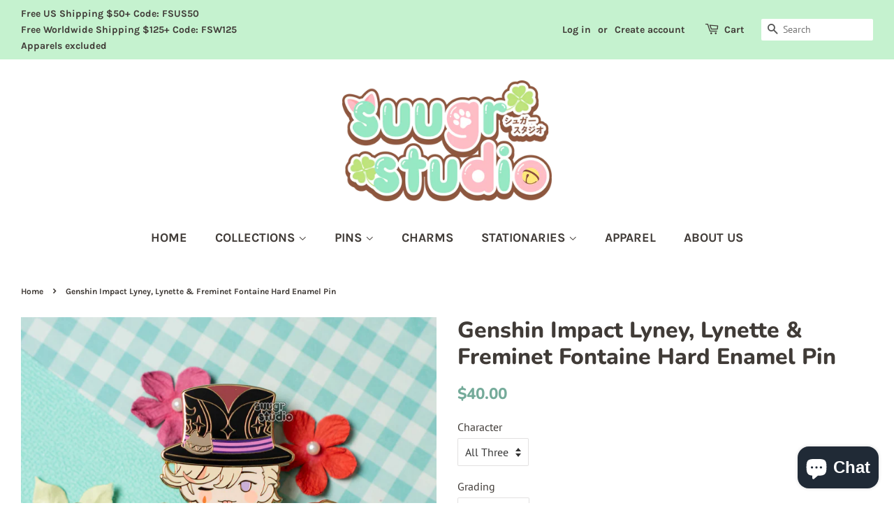

--- FILE ---
content_type: text/html; charset=utf-8
request_url: https://shop.suu.gr/products/genshin-impact-lyney-lynette-freminet-fontaine-hard-enamel-pin
body_size: 21658
content:
<!doctype html>
<html class="no-js">
<head>

  <!-- Basic page needs ================================================== -->
  <meta charset="utf-8">
  <meta http-equiv="X-UA-Compatible" content="IE=edge,chrome=1">
  <meta name="facebook-domain-verification" content="agrwu9ubfpsijr98t0kenzjv5dm3hz" />
  <meta name="google-site-verification" content="3aoPMX6lnQpRbrp_ivZ-X1dER4ToryLGmc-UjFhZyME" />

  
  <link rel="shortcut icon" href="//shop.suu.gr/cdn/shop/files/Untitled-31_dd079476-1262-4ff7-bb70-efd555f0c680_32x32.png?v=1613730001" type="image/png" />
  

  <!-- Title and description ================================================== -->
  <title>
  Genshin Impact Lyney, Lynette &amp; Freminet Fontaine Hard Enamel Pin &ndash; Suugr Studio
  </title>

  
  <meta name="description" content="★ Hard enamel pin★ Lyney: 1.57&quot;(40mm)     Lynette: 1.39&quot;(35.3mm)     Freminet: 1.39&quot;(35.5mm)★ Gold plating★ 2 simple rubber backs or locking clasps for extra security(Great for wearing your pins)★ Illustrated backing card included*Paimon is changed from Rose Gold plating to Gold plating since March 2023.*Please see FAQ">
  

  <!-- Social meta ================================================== -->
  <!-- /snippets/social-meta-tags.liquid -->




<meta property="og:site_name" content="Suugr Studio">
<meta property="og:url" content="https://shop.suu.gr/products/genshin-impact-lyney-lynette-freminet-fontaine-hard-enamel-pin">
<meta property="og:title" content="Genshin Impact Lyney, Lynette & Freminet Fontaine Hard Enamel Pin">
<meta property="og:type" content="product">
<meta property="og:description" content="★ Hard enamel pin★ Lyney: 1.57&quot;(40mm)     Lynette: 1.39&quot;(35.3mm)     Freminet: 1.39&quot;(35.5mm)★ Gold plating★ 2 simple rubber backs or locking clasps for extra security(Great for wearing your pins)★ Illustrated backing card included*Paimon is changed from Rose Gold plating to Gold plating since March 2023.*Please see FAQ">

  <meta property="og:price:amount" content="10.00">
  <meta property="og:price:currency" content="USD">

<meta property="og:image" content="http://shop.suu.gr/cdn/shop/files/ASF04754_1200x1200.jpg?v=1696205030"><meta property="og:image" content="http://shop.suu.gr/cdn/shop/files/ASF04762_1200x1200.jpg?v=1696205038"><meta property="og:image" content="http://shop.suu.gr/cdn/shop/files/ASF04761_1200x1200.jpg?v=1696205038">
<meta property="og:image:secure_url" content="https://shop.suu.gr/cdn/shop/files/ASF04754_1200x1200.jpg?v=1696205030"><meta property="og:image:secure_url" content="https://shop.suu.gr/cdn/shop/files/ASF04762_1200x1200.jpg?v=1696205038"><meta property="og:image:secure_url" content="https://shop.suu.gr/cdn/shop/files/ASF04761_1200x1200.jpg?v=1696205038">


  <meta name="twitter:site" content="@suugrstudio">

<meta name="twitter:card" content="summary_large_image">
<meta name="twitter:title" content="Genshin Impact Lyney, Lynette & Freminet Fontaine Hard Enamel Pin">
<meta name="twitter:description" content="★ Hard enamel pin★ Lyney: 1.57&quot;(40mm)     Lynette: 1.39&quot;(35.3mm)     Freminet: 1.39&quot;(35.5mm)★ Gold plating★ 2 simple rubber backs or locking clasps for extra security(Great for wearing your pins)★ Illustrated backing card included*Paimon is changed from Rose Gold plating to Gold plating since March 2023.*Please see FAQ">


  <!-- Helpers ================================================== -->
  <link rel="canonical" href="https://shop.suu.gr/products/genshin-impact-lyney-lynette-freminet-fontaine-hard-enamel-pin">
  <meta name="viewport" content="width=device-width,initial-scale=1">
  <meta name="theme-color" content="#75ab9a">

  <!-- CSS ================================================== -->
  <link href="//shop.suu.gr/cdn/shop/t/3/assets/timber.scss.css?v=87382391192460612401764376334" rel="stylesheet" type="text/css" media="all" />
  <link href="//shop.suu.gr/cdn/shop/t/3/assets/theme.scss.css?v=42876145671506316211764376334" rel="stylesheet" type="text/css" media="all" />
  <link href="//shop.suu.gr/cdn/shop/t/3/assets/custom.css?v=175942240533830589341729377170" rel="stylesheet" type="text/css" media="all" />

  <script>
    window.theme = window.theme || {};

    var theme = {
      strings: {
        addToCart: "Add to Cart",
        soldOut: "Sold Out",
        unavailable: "Unavailable",
        zoomClose: "Close (Esc)",
        zoomPrev: "Previous (Left arrow key)",
        zoomNext: "Next (Right arrow key)",
        addressError: "Error looking up that address",
        addressNoResults: "No results for that address",
        addressQueryLimit: "You have exceeded the Google API usage limit. Consider upgrading to a \u003ca href=\"https:\/\/developers.google.com\/maps\/premium\/usage-limits\"\u003ePremium Plan\u003c\/a\u003e.",
        authError: "There was a problem authenticating your Google Maps API Key."
      },
      settings: {
        // Adding some settings to allow the editor to update correctly when they are changed
        enableWideLayout: true,
        typeAccentTransform: true,
        typeAccentSpacing: false,
        baseFontSize: '16px',
        headerBaseFontSize: '32px',
        accentFontSize: '18px'
      },
      variables: {
        mediaQueryMedium: 'screen and (max-width: 768px)',
        bpSmall: false
      },
      moneyFormat: "${{amount}}"
    }

    document.documentElement.className = document.documentElement.className.replace('no-js', 'supports-js');

  </script>

  <!-- Header hook for plugins ================================================== -->
  <script>window.performance && window.performance.mark && window.performance.mark('shopify.content_for_header.start');</script><meta name="facebook-domain-verification" content="06arxijaxci6a26fb264aqq1be4abc">
<meta id="shopify-digital-wallet" name="shopify-digital-wallet" content="/26112393312/digital_wallets/dialog">
<meta name="shopify-checkout-api-token" content="df44609d3c00988bec6136e18bad9551">
<meta id="in-context-paypal-metadata" data-shop-id="26112393312" data-venmo-supported="false" data-environment="production" data-locale="en_US" data-paypal-v4="true" data-currency="USD">
<link rel="alternate" type="application/json+oembed" href="https://shop.suu.gr/products/genshin-impact-lyney-lynette-freminet-fontaine-hard-enamel-pin.oembed">
<script async="async" src="/checkouts/internal/preloads.js?locale=en-US"></script>
<link rel="preconnect" href="https://shop.app" crossorigin="anonymous">
<script async="async" src="https://shop.app/checkouts/internal/preloads.js?locale=en-US&shop_id=26112393312" crossorigin="anonymous"></script>
<script id="apple-pay-shop-capabilities" type="application/json">{"shopId":26112393312,"countryCode":"US","currencyCode":"USD","merchantCapabilities":["supports3DS"],"merchantId":"gid:\/\/shopify\/Shop\/26112393312","merchantName":"Suugr Studio","requiredBillingContactFields":["postalAddress","email"],"requiredShippingContactFields":["postalAddress","email"],"shippingType":"shipping","supportedNetworks":["visa","masterCard","amex","discover","elo","jcb"],"total":{"type":"pending","label":"Suugr Studio","amount":"1.00"},"shopifyPaymentsEnabled":true,"supportsSubscriptions":true}</script>
<script id="shopify-features" type="application/json">{"accessToken":"df44609d3c00988bec6136e18bad9551","betas":["rich-media-storefront-analytics"],"domain":"shop.suu.gr","predictiveSearch":true,"shopId":26112393312,"locale":"en"}</script>
<script>var Shopify = Shopify || {};
Shopify.shop = "suugr-studio-store.myshopify.com";
Shopify.locale = "en";
Shopify.currency = {"active":"USD","rate":"1.0"};
Shopify.country = "US";
Shopify.theme = {"name":"Minimal","id":82945736800,"schema_name":"Minimal","schema_version":"11.7.16","theme_store_id":380,"role":"main"};
Shopify.theme.handle = "null";
Shopify.theme.style = {"id":null,"handle":null};
Shopify.cdnHost = "shop.suu.gr/cdn";
Shopify.routes = Shopify.routes || {};
Shopify.routes.root = "/";</script>
<script type="module">!function(o){(o.Shopify=o.Shopify||{}).modules=!0}(window);</script>
<script>!function(o){function n(){var o=[];function n(){o.push(Array.prototype.slice.apply(arguments))}return n.q=o,n}var t=o.Shopify=o.Shopify||{};t.loadFeatures=n(),t.autoloadFeatures=n()}(window);</script>
<script>
  window.ShopifyPay = window.ShopifyPay || {};
  window.ShopifyPay.apiHost = "shop.app\/pay";
  window.ShopifyPay.redirectState = null;
</script>
<script id="shop-js-analytics" type="application/json">{"pageType":"product"}</script>
<script defer="defer" async type="module" src="//shop.suu.gr/cdn/shopifycloud/shop-js/modules/v2/client.init-shop-cart-sync_BdyHc3Nr.en.esm.js"></script>
<script defer="defer" async type="module" src="//shop.suu.gr/cdn/shopifycloud/shop-js/modules/v2/chunk.common_Daul8nwZ.esm.js"></script>
<script type="module">
  await import("//shop.suu.gr/cdn/shopifycloud/shop-js/modules/v2/client.init-shop-cart-sync_BdyHc3Nr.en.esm.js");
await import("//shop.suu.gr/cdn/shopifycloud/shop-js/modules/v2/chunk.common_Daul8nwZ.esm.js");

  window.Shopify.SignInWithShop?.initShopCartSync?.({"fedCMEnabled":true,"windoidEnabled":true});

</script>
<script>
  window.Shopify = window.Shopify || {};
  if (!window.Shopify.featureAssets) window.Shopify.featureAssets = {};
  window.Shopify.featureAssets['shop-js'] = {"shop-cart-sync":["modules/v2/client.shop-cart-sync_QYOiDySF.en.esm.js","modules/v2/chunk.common_Daul8nwZ.esm.js"],"init-fed-cm":["modules/v2/client.init-fed-cm_DchLp9rc.en.esm.js","modules/v2/chunk.common_Daul8nwZ.esm.js"],"shop-button":["modules/v2/client.shop-button_OV7bAJc5.en.esm.js","modules/v2/chunk.common_Daul8nwZ.esm.js"],"init-windoid":["modules/v2/client.init-windoid_DwxFKQ8e.en.esm.js","modules/v2/chunk.common_Daul8nwZ.esm.js"],"shop-cash-offers":["modules/v2/client.shop-cash-offers_DWtL6Bq3.en.esm.js","modules/v2/chunk.common_Daul8nwZ.esm.js","modules/v2/chunk.modal_CQq8HTM6.esm.js"],"shop-toast-manager":["modules/v2/client.shop-toast-manager_CX9r1SjA.en.esm.js","modules/v2/chunk.common_Daul8nwZ.esm.js"],"init-shop-email-lookup-coordinator":["modules/v2/client.init-shop-email-lookup-coordinator_UhKnw74l.en.esm.js","modules/v2/chunk.common_Daul8nwZ.esm.js"],"pay-button":["modules/v2/client.pay-button_DzxNnLDY.en.esm.js","modules/v2/chunk.common_Daul8nwZ.esm.js"],"avatar":["modules/v2/client.avatar_BTnouDA3.en.esm.js"],"init-shop-cart-sync":["modules/v2/client.init-shop-cart-sync_BdyHc3Nr.en.esm.js","modules/v2/chunk.common_Daul8nwZ.esm.js"],"shop-login-button":["modules/v2/client.shop-login-button_D8B466_1.en.esm.js","modules/v2/chunk.common_Daul8nwZ.esm.js","modules/v2/chunk.modal_CQq8HTM6.esm.js"],"init-customer-accounts-sign-up":["modules/v2/client.init-customer-accounts-sign-up_C8fpPm4i.en.esm.js","modules/v2/client.shop-login-button_D8B466_1.en.esm.js","modules/v2/chunk.common_Daul8nwZ.esm.js","modules/v2/chunk.modal_CQq8HTM6.esm.js"],"init-shop-for-new-customer-accounts":["modules/v2/client.init-shop-for-new-customer-accounts_CVTO0Ztu.en.esm.js","modules/v2/client.shop-login-button_D8B466_1.en.esm.js","modules/v2/chunk.common_Daul8nwZ.esm.js","modules/v2/chunk.modal_CQq8HTM6.esm.js"],"init-customer-accounts":["modules/v2/client.init-customer-accounts_dRgKMfrE.en.esm.js","modules/v2/client.shop-login-button_D8B466_1.en.esm.js","modules/v2/chunk.common_Daul8nwZ.esm.js","modules/v2/chunk.modal_CQq8HTM6.esm.js"],"shop-follow-button":["modules/v2/client.shop-follow-button_CkZpjEct.en.esm.js","modules/v2/chunk.common_Daul8nwZ.esm.js","modules/v2/chunk.modal_CQq8HTM6.esm.js"],"lead-capture":["modules/v2/client.lead-capture_BntHBhfp.en.esm.js","modules/v2/chunk.common_Daul8nwZ.esm.js","modules/v2/chunk.modal_CQq8HTM6.esm.js"],"checkout-modal":["modules/v2/client.checkout-modal_CfxcYbTm.en.esm.js","modules/v2/chunk.common_Daul8nwZ.esm.js","modules/v2/chunk.modal_CQq8HTM6.esm.js"],"shop-login":["modules/v2/client.shop-login_Da4GZ2H6.en.esm.js","modules/v2/chunk.common_Daul8nwZ.esm.js","modules/v2/chunk.modal_CQq8HTM6.esm.js"],"payment-terms":["modules/v2/client.payment-terms_MV4M3zvL.en.esm.js","modules/v2/chunk.common_Daul8nwZ.esm.js","modules/v2/chunk.modal_CQq8HTM6.esm.js"]};
</script>
<script id="__st">var __st={"a":26112393312,"offset":-28800,"reqid":"3f0a228f-a82e-45d8-9f77-38a8e46d07e7-1768988715","pageurl":"shop.suu.gr\/products\/genshin-impact-lyney-lynette-freminet-fontaine-hard-enamel-pin","u":"469170693de7","p":"product","rtyp":"product","rid":6675278987360};</script>
<script>window.ShopifyPaypalV4VisibilityTracking = true;</script>
<script id="captcha-bootstrap">!function(){'use strict';const t='contact',e='account',n='new_comment',o=[[t,t],['blogs',n],['comments',n],[t,'customer']],c=[[e,'customer_login'],[e,'guest_login'],[e,'recover_customer_password'],[e,'create_customer']],r=t=>t.map((([t,e])=>`form[action*='/${t}']:not([data-nocaptcha='true']) input[name='form_type'][value='${e}']`)).join(','),a=t=>()=>t?[...document.querySelectorAll(t)].map((t=>t.form)):[];function s(){const t=[...o],e=r(t);return a(e)}const i='password',u='form_key',d=['recaptcha-v3-token','g-recaptcha-response','h-captcha-response',i],f=()=>{try{return window.sessionStorage}catch{return}},m='__shopify_v',_=t=>t.elements[u];function p(t,e,n=!1){try{const o=window.sessionStorage,c=JSON.parse(o.getItem(e)),{data:r}=function(t){const{data:e,action:n}=t;return t[m]||n?{data:e,action:n}:{data:t,action:n}}(c);for(const[e,n]of Object.entries(r))t.elements[e]&&(t.elements[e].value=n);n&&o.removeItem(e)}catch(o){console.error('form repopulation failed',{error:o})}}const l='form_type',E='cptcha';function T(t){t.dataset[E]=!0}const w=window,h=w.document,L='Shopify',v='ce_forms',y='captcha';let A=!1;((t,e)=>{const n=(g='f06e6c50-85a8-45c8-87d0-21a2b65856fe',I='https://cdn.shopify.com/shopifycloud/storefront-forms-hcaptcha/ce_storefront_forms_captcha_hcaptcha.v1.5.2.iife.js',D={infoText:'Protected by hCaptcha',privacyText:'Privacy',termsText:'Terms'},(t,e,n)=>{const o=w[L][v],c=o.bindForm;if(c)return c(t,g,e,D).then(n);var r;o.q.push([[t,g,e,D],n]),r=I,A||(h.body.append(Object.assign(h.createElement('script'),{id:'captcha-provider',async:!0,src:r})),A=!0)});var g,I,D;w[L]=w[L]||{},w[L][v]=w[L][v]||{},w[L][v].q=[],w[L][y]=w[L][y]||{},w[L][y].protect=function(t,e){n(t,void 0,e),T(t)},Object.freeze(w[L][y]),function(t,e,n,w,h,L){const[v,y,A,g]=function(t,e,n){const i=e?o:[],u=t?c:[],d=[...i,...u],f=r(d),m=r(i),_=r(d.filter((([t,e])=>n.includes(e))));return[a(f),a(m),a(_),s()]}(w,h,L),I=t=>{const e=t.target;return e instanceof HTMLFormElement?e:e&&e.form},D=t=>v().includes(t);t.addEventListener('submit',(t=>{const e=I(t);if(!e)return;const n=D(e)&&!e.dataset.hcaptchaBound&&!e.dataset.recaptchaBound,o=_(e),c=g().includes(e)&&(!o||!o.value);(n||c)&&t.preventDefault(),c&&!n&&(function(t){try{if(!f())return;!function(t){const e=f();if(!e)return;const n=_(t);if(!n)return;const o=n.value;o&&e.removeItem(o)}(t);const e=Array.from(Array(32),(()=>Math.random().toString(36)[2])).join('');!function(t,e){_(t)||t.append(Object.assign(document.createElement('input'),{type:'hidden',name:u})),t.elements[u].value=e}(t,e),function(t,e){const n=f();if(!n)return;const o=[...t.querySelectorAll(`input[type='${i}']`)].map((({name:t})=>t)),c=[...d,...o],r={};for(const[a,s]of new FormData(t).entries())c.includes(a)||(r[a]=s);n.setItem(e,JSON.stringify({[m]:1,action:t.action,data:r}))}(t,e)}catch(e){console.error('failed to persist form',e)}}(e),e.submit())}));const S=(t,e)=>{t&&!t.dataset[E]&&(n(t,e.some((e=>e===t))),T(t))};for(const o of['focusin','change'])t.addEventListener(o,(t=>{const e=I(t);D(e)&&S(e,y())}));const B=e.get('form_key'),M=e.get(l),P=B&&M;t.addEventListener('DOMContentLoaded',(()=>{const t=y();if(P)for(const e of t)e.elements[l].value===M&&p(e,B);[...new Set([...A(),...v().filter((t=>'true'===t.dataset.shopifyCaptcha))])].forEach((e=>S(e,t)))}))}(h,new URLSearchParams(w.location.search),n,t,e,['guest_login'])})(!0,!0)}();</script>
<script integrity="sha256-4kQ18oKyAcykRKYeNunJcIwy7WH5gtpwJnB7kiuLZ1E=" data-source-attribution="shopify.loadfeatures" defer="defer" src="//shop.suu.gr/cdn/shopifycloud/storefront/assets/storefront/load_feature-a0a9edcb.js" crossorigin="anonymous"></script>
<script crossorigin="anonymous" defer="defer" src="//shop.suu.gr/cdn/shopifycloud/storefront/assets/shopify_pay/storefront-65b4c6d7.js?v=20250812"></script>
<script data-source-attribution="shopify.dynamic_checkout.dynamic.init">var Shopify=Shopify||{};Shopify.PaymentButton=Shopify.PaymentButton||{isStorefrontPortableWallets:!0,init:function(){window.Shopify.PaymentButton.init=function(){};var t=document.createElement("script");t.src="https://shop.suu.gr/cdn/shopifycloud/portable-wallets/latest/portable-wallets.en.js",t.type="module",document.head.appendChild(t)}};
</script>
<script data-source-attribution="shopify.dynamic_checkout.buyer_consent">
  function portableWalletsHideBuyerConsent(e){var t=document.getElementById("shopify-buyer-consent"),n=document.getElementById("shopify-subscription-policy-button");t&&n&&(t.classList.add("hidden"),t.setAttribute("aria-hidden","true"),n.removeEventListener("click",e))}function portableWalletsShowBuyerConsent(e){var t=document.getElementById("shopify-buyer-consent"),n=document.getElementById("shopify-subscription-policy-button");t&&n&&(t.classList.remove("hidden"),t.removeAttribute("aria-hidden"),n.addEventListener("click",e))}window.Shopify?.PaymentButton&&(window.Shopify.PaymentButton.hideBuyerConsent=portableWalletsHideBuyerConsent,window.Shopify.PaymentButton.showBuyerConsent=portableWalletsShowBuyerConsent);
</script>
<script data-source-attribution="shopify.dynamic_checkout.cart.bootstrap">document.addEventListener("DOMContentLoaded",(function(){function t(){return document.querySelector("shopify-accelerated-checkout-cart, shopify-accelerated-checkout")}if(t())Shopify.PaymentButton.init();else{new MutationObserver((function(e,n){t()&&(Shopify.PaymentButton.init(),n.disconnect())})).observe(document.body,{childList:!0,subtree:!0})}}));
</script>
<script id='scb4127' type='text/javascript' async='' src='https://shop.suu.gr/cdn/shopifycloud/privacy-banner/storefront-banner.js'></script><link id="shopify-accelerated-checkout-styles" rel="stylesheet" media="screen" href="https://shop.suu.gr/cdn/shopifycloud/portable-wallets/latest/accelerated-checkout-backwards-compat.css" crossorigin="anonymous">
<style id="shopify-accelerated-checkout-cart">
        #shopify-buyer-consent {
  margin-top: 1em;
  display: inline-block;
  width: 100%;
}

#shopify-buyer-consent.hidden {
  display: none;
}

#shopify-subscription-policy-button {
  background: none;
  border: none;
  padding: 0;
  text-decoration: underline;
  font-size: inherit;
  cursor: pointer;
}

#shopify-subscription-policy-button::before {
  box-shadow: none;
}

      </style>

<script>window.performance && window.performance.mark && window.performance.mark('shopify.content_for_header.end');</script>

  <script src="//shop.suu.gr/cdn/shop/t/3/assets/jquery-2.2.3.min.js?v=58211863146907186831589955142" type="text/javascript"></script>

  <script src="//shop.suu.gr/cdn/shop/t/3/assets/lazysizes.min.js?v=155223123402716617051589955143" async="async"></script>

  
  

<script src="https://cdn.shopify.com/extensions/e8878072-2f6b-4e89-8082-94b04320908d/inbox-1254/assets/inbox-chat-loader.js" type="text/javascript" defer="defer"></script>
<link href="https://monorail-edge.shopifysvc.com" rel="dns-prefetch">
<script>(function(){if ("sendBeacon" in navigator && "performance" in window) {try {var session_token_from_headers = performance.getEntriesByType('navigation')[0].serverTiming.find(x => x.name == '_s').description;} catch {var session_token_from_headers = undefined;}var session_cookie_matches = document.cookie.match(/_shopify_s=([^;]*)/);var session_token_from_cookie = session_cookie_matches && session_cookie_matches.length === 2 ? session_cookie_matches[1] : "";var session_token = session_token_from_headers || session_token_from_cookie || "";function handle_abandonment_event(e) {var entries = performance.getEntries().filter(function(entry) {return /monorail-edge.shopifysvc.com/.test(entry.name);});if (!window.abandonment_tracked && entries.length === 0) {window.abandonment_tracked = true;var currentMs = Date.now();var navigation_start = performance.timing.navigationStart;var payload = {shop_id: 26112393312,url: window.location.href,navigation_start,duration: currentMs - navigation_start,session_token,page_type: "product"};window.navigator.sendBeacon("https://monorail-edge.shopifysvc.com/v1/produce", JSON.stringify({schema_id: "online_store_buyer_site_abandonment/1.1",payload: payload,metadata: {event_created_at_ms: currentMs,event_sent_at_ms: currentMs}}));}}window.addEventListener('pagehide', handle_abandonment_event);}}());</script>
<script id="web-pixels-manager-setup">(function e(e,d,r,n,o){if(void 0===o&&(o={}),!Boolean(null===(a=null===(i=window.Shopify)||void 0===i?void 0:i.analytics)||void 0===a?void 0:a.replayQueue)){var i,a;window.Shopify=window.Shopify||{};var t=window.Shopify;t.analytics=t.analytics||{};var s=t.analytics;s.replayQueue=[],s.publish=function(e,d,r){return s.replayQueue.push([e,d,r]),!0};try{self.performance.mark("wpm:start")}catch(e){}var l=function(){var e={modern:/Edge?\/(1{2}[4-9]|1[2-9]\d|[2-9]\d{2}|\d{4,})\.\d+(\.\d+|)|Firefox\/(1{2}[4-9]|1[2-9]\d|[2-9]\d{2}|\d{4,})\.\d+(\.\d+|)|Chrom(ium|e)\/(9{2}|\d{3,})\.\d+(\.\d+|)|(Maci|X1{2}).+ Version\/(15\.\d+|(1[6-9]|[2-9]\d|\d{3,})\.\d+)([,.]\d+|)( \(\w+\)|)( Mobile\/\w+|) Safari\/|Chrome.+OPR\/(9{2}|\d{3,})\.\d+\.\d+|(CPU[ +]OS|iPhone[ +]OS|CPU[ +]iPhone|CPU IPhone OS|CPU iPad OS)[ +]+(15[._]\d+|(1[6-9]|[2-9]\d|\d{3,})[._]\d+)([._]\d+|)|Android:?[ /-](13[3-9]|1[4-9]\d|[2-9]\d{2}|\d{4,})(\.\d+|)(\.\d+|)|Android.+Firefox\/(13[5-9]|1[4-9]\d|[2-9]\d{2}|\d{4,})\.\d+(\.\d+|)|Android.+Chrom(ium|e)\/(13[3-9]|1[4-9]\d|[2-9]\d{2}|\d{4,})\.\d+(\.\d+|)|SamsungBrowser\/([2-9]\d|\d{3,})\.\d+/,legacy:/Edge?\/(1[6-9]|[2-9]\d|\d{3,})\.\d+(\.\d+|)|Firefox\/(5[4-9]|[6-9]\d|\d{3,})\.\d+(\.\d+|)|Chrom(ium|e)\/(5[1-9]|[6-9]\d|\d{3,})\.\d+(\.\d+|)([\d.]+$|.*Safari\/(?![\d.]+ Edge\/[\d.]+$))|(Maci|X1{2}).+ Version\/(10\.\d+|(1[1-9]|[2-9]\d|\d{3,})\.\d+)([,.]\d+|)( \(\w+\)|)( Mobile\/\w+|) Safari\/|Chrome.+OPR\/(3[89]|[4-9]\d|\d{3,})\.\d+\.\d+|(CPU[ +]OS|iPhone[ +]OS|CPU[ +]iPhone|CPU IPhone OS|CPU iPad OS)[ +]+(10[._]\d+|(1[1-9]|[2-9]\d|\d{3,})[._]\d+)([._]\d+|)|Android:?[ /-](13[3-9]|1[4-9]\d|[2-9]\d{2}|\d{4,})(\.\d+|)(\.\d+|)|Mobile Safari.+OPR\/([89]\d|\d{3,})\.\d+\.\d+|Android.+Firefox\/(13[5-9]|1[4-9]\d|[2-9]\d{2}|\d{4,})\.\d+(\.\d+|)|Android.+Chrom(ium|e)\/(13[3-9]|1[4-9]\d|[2-9]\d{2}|\d{4,})\.\d+(\.\d+|)|Android.+(UC? ?Browser|UCWEB|U3)[ /]?(15\.([5-9]|\d{2,})|(1[6-9]|[2-9]\d|\d{3,})\.\d+)\.\d+|SamsungBrowser\/(5\.\d+|([6-9]|\d{2,})\.\d+)|Android.+MQ{2}Browser\/(14(\.(9|\d{2,})|)|(1[5-9]|[2-9]\d|\d{3,})(\.\d+|))(\.\d+|)|K[Aa][Ii]OS\/(3\.\d+|([4-9]|\d{2,})\.\d+)(\.\d+|)/},d=e.modern,r=e.legacy,n=navigator.userAgent;return n.match(d)?"modern":n.match(r)?"legacy":"unknown"}(),u="modern"===l?"modern":"legacy",c=(null!=n?n:{modern:"",legacy:""})[u],f=function(e){return[e.baseUrl,"/wpm","/b",e.hashVersion,"modern"===e.buildTarget?"m":"l",".js"].join("")}({baseUrl:d,hashVersion:r,buildTarget:u}),m=function(e){var d=e.version,r=e.bundleTarget,n=e.surface,o=e.pageUrl,i=e.monorailEndpoint;return{emit:function(e){var a=e.status,t=e.errorMsg,s=(new Date).getTime(),l=JSON.stringify({metadata:{event_sent_at_ms:s},events:[{schema_id:"web_pixels_manager_load/3.1",payload:{version:d,bundle_target:r,page_url:o,status:a,surface:n,error_msg:t},metadata:{event_created_at_ms:s}}]});if(!i)return console&&console.warn&&console.warn("[Web Pixels Manager] No Monorail endpoint provided, skipping logging."),!1;try{return self.navigator.sendBeacon.bind(self.navigator)(i,l)}catch(e){}var u=new XMLHttpRequest;try{return u.open("POST",i,!0),u.setRequestHeader("Content-Type","text/plain"),u.send(l),!0}catch(e){return console&&console.warn&&console.warn("[Web Pixels Manager] Got an unhandled error while logging to Monorail."),!1}}}}({version:r,bundleTarget:l,surface:e.surface,pageUrl:self.location.href,monorailEndpoint:e.monorailEndpoint});try{o.browserTarget=l,function(e){var d=e.src,r=e.async,n=void 0===r||r,o=e.onload,i=e.onerror,a=e.sri,t=e.scriptDataAttributes,s=void 0===t?{}:t,l=document.createElement("script"),u=document.querySelector("head"),c=document.querySelector("body");if(l.async=n,l.src=d,a&&(l.integrity=a,l.crossOrigin="anonymous"),s)for(var f in s)if(Object.prototype.hasOwnProperty.call(s,f))try{l.dataset[f]=s[f]}catch(e){}if(o&&l.addEventListener("load",o),i&&l.addEventListener("error",i),u)u.appendChild(l);else{if(!c)throw new Error("Did not find a head or body element to append the script");c.appendChild(l)}}({src:f,async:!0,onload:function(){if(!function(){var e,d;return Boolean(null===(d=null===(e=window.Shopify)||void 0===e?void 0:e.analytics)||void 0===d?void 0:d.initialized)}()){var d=window.webPixelsManager.init(e)||void 0;if(d){var r=window.Shopify.analytics;r.replayQueue.forEach((function(e){var r=e[0],n=e[1],o=e[2];d.publishCustomEvent(r,n,o)})),r.replayQueue=[],r.publish=d.publishCustomEvent,r.visitor=d.visitor,r.initialized=!0}}},onerror:function(){return m.emit({status:"failed",errorMsg:"".concat(f," has failed to load")})},sri:function(e){var d=/^sha384-[A-Za-z0-9+/=]+$/;return"string"==typeof e&&d.test(e)}(c)?c:"",scriptDataAttributes:o}),m.emit({status:"loading"})}catch(e){m.emit({status:"failed",errorMsg:(null==e?void 0:e.message)||"Unknown error"})}}})({shopId: 26112393312,storefrontBaseUrl: "https://shop.suu.gr",extensionsBaseUrl: "https://extensions.shopifycdn.com/cdn/shopifycloud/web-pixels-manager",monorailEndpoint: "https://monorail-edge.shopifysvc.com/unstable/produce_batch",surface: "storefront-renderer",enabledBetaFlags: ["2dca8a86"],webPixelsConfigList: [{"id":"56623200","configuration":"{\"pixel_id\":\"252678869139586\",\"pixel_type\":\"facebook_pixel\",\"metaapp_system_user_token\":\"-\"}","eventPayloadVersion":"v1","runtimeContext":"OPEN","scriptVersion":"ca16bc87fe92b6042fbaa3acc2fbdaa6","type":"APP","apiClientId":2329312,"privacyPurposes":["ANALYTICS","MARKETING","SALE_OF_DATA"],"dataSharingAdjustments":{"protectedCustomerApprovalScopes":["read_customer_address","read_customer_email","read_customer_name","read_customer_personal_data","read_customer_phone"]}},{"id":"47808608","eventPayloadVersion":"v1","runtimeContext":"LAX","scriptVersion":"1","type":"CUSTOM","privacyPurposes":["ANALYTICS"],"name":"Google Analytics tag (migrated)"},{"id":"shopify-app-pixel","configuration":"{}","eventPayloadVersion":"v1","runtimeContext":"STRICT","scriptVersion":"0450","apiClientId":"shopify-pixel","type":"APP","privacyPurposes":["ANALYTICS","MARKETING"]},{"id":"shopify-custom-pixel","eventPayloadVersion":"v1","runtimeContext":"LAX","scriptVersion":"0450","apiClientId":"shopify-pixel","type":"CUSTOM","privacyPurposes":["ANALYTICS","MARKETING"]}],isMerchantRequest: false,initData: {"shop":{"name":"Suugr Studio","paymentSettings":{"currencyCode":"USD"},"myshopifyDomain":"suugr-studio-store.myshopify.com","countryCode":"US","storefrontUrl":"https:\/\/shop.suu.gr"},"customer":null,"cart":null,"checkout":null,"productVariants":[{"price":{"amount":40.0,"currencyCode":"USD"},"product":{"title":"Genshin Impact Lyney, Lynette \u0026 Freminet Fontaine Hard Enamel Pin","vendor":"Suugr Studio","id":"6675278987360","untranslatedTitle":"Genshin Impact Lyney, Lynette \u0026 Freminet Fontaine Hard Enamel Pin","url":"\/products\/genshin-impact-lyney-lynette-freminet-fontaine-hard-enamel-pin","type":"EnamelPin"},"id":"39760134373472","image":{"src":"\/\/shop.suu.gr\/cdn\/shop\/files\/ASF04754.jpg?v=1696205030"},"sku":"Lyney-Lynette-Freminet-Set-A","title":"All Three \/ [A Grade] \/ Simple Rubber Backs","untranslatedTitle":"All Three \/ [A Grade] \/ Simple Rubber Backs"},{"price":{"amount":44.5,"currencyCode":"USD"},"product":{"title":"Genshin Impact Lyney, Lynette \u0026 Freminet Fontaine Hard Enamel Pin","vendor":"Suugr Studio","id":"6675278987360","untranslatedTitle":"Genshin Impact Lyney, Lynette \u0026 Freminet Fontaine Hard Enamel Pin","url":"\/products\/genshin-impact-lyney-lynette-freminet-fontaine-hard-enamel-pin","type":"EnamelPin"},"id":"39760134406240","image":{"src":"\/\/shop.suu.gr\/cdn\/shop\/files\/ASF04754.jpg?v=1696205030"},"sku":"Lyney-Lynette-Freminet-Set-A","title":"All Three \/ [A Grade] \/ Locking Clasps","untranslatedTitle":"All Three \/ [A Grade] \/ Locking Clasps"},{"price":{"amount":29.0,"currencyCode":"USD"},"product":{"title":"Genshin Impact Lyney, Lynette \u0026 Freminet Fontaine Hard Enamel Pin","vendor":"Suugr Studio","id":"6675278987360","untranslatedTitle":"Genshin Impact Lyney, Lynette \u0026 Freminet Fontaine Hard Enamel Pin","url":"\/products\/genshin-impact-lyney-lynette-freminet-fontaine-hard-enamel-pin","type":"EnamelPin"},"id":"39784238579808","image":{"src":"\/\/shop.suu.gr\/cdn\/shop\/files\/ASF04754.jpg?v=1696205030"},"sku":"Lyney-Lynette-Freminet-Set-B","title":"All Three \/ [B Grade] \/ Simple Rubber Backs","untranslatedTitle":"All Three \/ [B Grade] \/ Simple Rubber Backs"},{"price":{"amount":33.5,"currencyCode":"USD"},"product":{"title":"Genshin Impact Lyney, Lynette \u0026 Freminet Fontaine Hard Enamel Pin","vendor":"Suugr Studio","id":"6675278987360","untranslatedTitle":"Genshin Impact Lyney, Lynette \u0026 Freminet Fontaine Hard Enamel Pin","url":"\/products\/genshin-impact-lyney-lynette-freminet-fontaine-hard-enamel-pin","type":"EnamelPin"},"id":"39784238612576","image":{"src":"\/\/shop.suu.gr\/cdn\/shop\/files\/ASF04754.jpg?v=1696205030"},"sku":"Lyney-Lynette-Freminet-Set-B","title":"All Three \/ [B Grade] \/ Locking Clasps","untranslatedTitle":"All Three \/ [B Grade] \/ Locking Clasps"},{"price":{"amount":13.5,"currencyCode":"USD"},"product":{"title":"Genshin Impact Lyney, Lynette \u0026 Freminet Fontaine Hard Enamel Pin","vendor":"Suugr Studio","id":"6675278987360","untranslatedTitle":"Genshin Impact Lyney, Lynette \u0026 Freminet Fontaine Hard Enamel Pin","url":"\/products\/genshin-impact-lyney-lynette-freminet-fontaine-hard-enamel-pin","type":"EnamelPin"},"id":"39760134504544","image":{"src":"\/\/shop.suu.gr\/cdn\/shop\/files\/ASF04762.jpg?v=1696205038"},"sku":"Lyney-A","title":"Lyney \/ [A Grade] \/ Simple Rubber Backs","untranslatedTitle":"Lyney \/ [A Grade] \/ Simple Rubber Backs"},{"price":{"amount":15.0,"currencyCode":"USD"},"product":{"title":"Genshin Impact Lyney, Lynette \u0026 Freminet Fontaine Hard Enamel Pin","vendor":"Suugr Studio","id":"6675278987360","untranslatedTitle":"Genshin Impact Lyney, Lynette \u0026 Freminet Fontaine Hard Enamel Pin","url":"\/products\/genshin-impact-lyney-lynette-freminet-fontaine-hard-enamel-pin","type":"EnamelPin"},"id":"39760134537312","image":{"src":"\/\/shop.suu.gr\/cdn\/shop\/files\/ASF04762.jpg?v=1696205038"},"sku":"Lyney-A","title":"Lyney \/ [A Grade] \/ Locking Clasps","untranslatedTitle":"Lyney \/ [A Grade] \/ Locking Clasps"},{"price":{"amount":10.0,"currencyCode":"USD"},"product":{"title":"Genshin Impact Lyney, Lynette \u0026 Freminet Fontaine Hard Enamel Pin","vendor":"Suugr Studio","id":"6675278987360","untranslatedTitle":"Genshin Impact Lyney, Lynette \u0026 Freminet Fontaine Hard Enamel Pin","url":"\/products\/genshin-impact-lyney-lynette-freminet-fontaine-hard-enamel-pin","type":"EnamelPin"},"id":"39784238645344","image":{"src":"\/\/shop.suu.gr\/cdn\/shop\/files\/ASF04762.jpg?v=1696205038"},"sku":"Lyney-B","title":"Lyney \/ [B Grade] \/ Simple Rubber Backs","untranslatedTitle":"Lyney \/ [B Grade] \/ Simple Rubber Backs"},{"price":{"amount":11.5,"currencyCode":"USD"},"product":{"title":"Genshin Impact Lyney, Lynette \u0026 Freminet Fontaine Hard Enamel Pin","vendor":"Suugr Studio","id":"6675278987360","untranslatedTitle":"Genshin Impact Lyney, Lynette \u0026 Freminet Fontaine Hard Enamel Pin","url":"\/products\/genshin-impact-lyney-lynette-freminet-fontaine-hard-enamel-pin","type":"EnamelPin"},"id":"39784238678112","image":{"src":"\/\/shop.suu.gr\/cdn\/shop\/files\/ASF04762.jpg?v=1696205038"},"sku":"Lyney-B","title":"Lyney \/ [B Grade] \/ Locking Clasps","untranslatedTitle":"Lyney \/ [B Grade] \/ Locking Clasps"},{"price":{"amount":13.5,"currencyCode":"USD"},"product":{"title":"Genshin Impact Lyney, Lynette \u0026 Freminet Fontaine Hard Enamel Pin","vendor":"Suugr Studio","id":"6675278987360","untranslatedTitle":"Genshin Impact Lyney, Lynette \u0026 Freminet Fontaine Hard Enamel Pin","url":"\/products\/genshin-impact-lyney-lynette-freminet-fontaine-hard-enamel-pin","type":"EnamelPin"},"id":"39760134635616","image":{"src":"\/\/shop.suu.gr\/cdn\/shop\/files\/ASF04761.jpg?v=1696205038"},"sku":"Lynette-A","title":"Lynette \/ [A Grade] \/ Simple Rubber Backs","untranslatedTitle":"Lynette \/ [A Grade] \/ Simple Rubber Backs"},{"price":{"amount":15.0,"currencyCode":"USD"},"product":{"title":"Genshin Impact Lyney, Lynette \u0026 Freminet Fontaine Hard Enamel Pin","vendor":"Suugr Studio","id":"6675278987360","untranslatedTitle":"Genshin Impact Lyney, Lynette \u0026 Freminet Fontaine Hard Enamel Pin","url":"\/products\/genshin-impact-lyney-lynette-freminet-fontaine-hard-enamel-pin","type":"EnamelPin"},"id":"39760134668384","image":{"src":"\/\/shop.suu.gr\/cdn\/shop\/files\/ASF04761.jpg?v=1696205038"},"sku":"Lynette-A","title":"Lynette \/ [A Grade] \/ Locking Clasps","untranslatedTitle":"Lynette \/ [A Grade] \/ Locking Clasps"},{"price":{"amount":10.0,"currencyCode":"USD"},"product":{"title":"Genshin Impact Lyney, Lynette \u0026 Freminet Fontaine Hard Enamel Pin","vendor":"Suugr Studio","id":"6675278987360","untranslatedTitle":"Genshin Impact Lyney, Lynette \u0026 Freminet Fontaine Hard Enamel Pin","url":"\/products\/genshin-impact-lyney-lynette-freminet-fontaine-hard-enamel-pin","type":"EnamelPin"},"id":"39784238710880","image":{"src":"\/\/shop.suu.gr\/cdn\/shop\/files\/ASF04761.jpg?v=1696205038"},"sku":"Lynette-B","title":"Lynette \/ [B Grade] \/ Simple Rubber Backs","untranslatedTitle":"Lynette \/ [B Grade] \/ Simple Rubber Backs"},{"price":{"amount":11.5,"currencyCode":"USD"},"product":{"title":"Genshin Impact Lyney, Lynette \u0026 Freminet Fontaine Hard Enamel Pin","vendor":"Suugr Studio","id":"6675278987360","untranslatedTitle":"Genshin Impact Lyney, Lynette \u0026 Freminet Fontaine Hard Enamel Pin","url":"\/products\/genshin-impact-lyney-lynette-freminet-fontaine-hard-enamel-pin","type":"EnamelPin"},"id":"39784238743648","image":{"src":"\/\/shop.suu.gr\/cdn\/shop\/files\/ASF04761.jpg?v=1696205038"},"sku":"Lynette-B","title":"Lynette \/ [B Grade] \/ Locking Clasps","untranslatedTitle":"Lynette \/ [B Grade] \/ Locking Clasps"},{"price":{"amount":13.5,"currencyCode":"USD"},"product":{"title":"Genshin Impact Lyney, Lynette \u0026 Freminet Fontaine Hard Enamel Pin","vendor":"Suugr Studio","id":"6675278987360","untranslatedTitle":"Genshin Impact Lyney, Lynette \u0026 Freminet Fontaine Hard Enamel Pin","url":"\/products\/genshin-impact-lyney-lynette-freminet-fontaine-hard-enamel-pin","type":"EnamelPin"},"id":"39760134766688","image":{"src":"\/\/shop.suu.gr\/cdn\/shop\/files\/ASF04759.jpg?v=1696205038"},"sku":"Freminet-A","title":"Freminet \/ [A Grade] \/ Simple Rubber Backs","untranslatedTitle":"Freminet \/ [A Grade] \/ Simple Rubber Backs"},{"price":{"amount":15.0,"currencyCode":"USD"},"product":{"title":"Genshin Impact Lyney, Lynette \u0026 Freminet Fontaine Hard Enamel Pin","vendor":"Suugr Studio","id":"6675278987360","untranslatedTitle":"Genshin Impact Lyney, Lynette \u0026 Freminet Fontaine Hard Enamel Pin","url":"\/products\/genshin-impact-lyney-lynette-freminet-fontaine-hard-enamel-pin","type":"EnamelPin"},"id":"39760134799456","image":{"src":"\/\/shop.suu.gr\/cdn\/shop\/files\/ASF04759.jpg?v=1696205038"},"sku":"Freminet-A","title":"Freminet \/ [A Grade] \/ Locking Clasps","untranslatedTitle":"Freminet \/ [A Grade] \/ Locking Clasps"},{"price":{"amount":10.0,"currencyCode":"USD"},"product":{"title":"Genshin Impact Lyney, Lynette \u0026 Freminet Fontaine Hard Enamel Pin","vendor":"Suugr Studio","id":"6675278987360","untranslatedTitle":"Genshin Impact Lyney, Lynette \u0026 Freminet Fontaine Hard Enamel Pin","url":"\/products\/genshin-impact-lyney-lynette-freminet-fontaine-hard-enamel-pin","type":"EnamelPin"},"id":"39784238776416","image":{"src":"\/\/shop.suu.gr\/cdn\/shop\/files\/ASF04759.jpg?v=1696205038"},"sku":"Freminet-B","title":"Freminet \/ [B Grade] \/ Simple Rubber Backs","untranslatedTitle":"Freminet \/ [B Grade] \/ Simple Rubber Backs"},{"price":{"amount":11.5,"currencyCode":"USD"},"product":{"title":"Genshin Impact Lyney, Lynette \u0026 Freminet Fontaine Hard Enamel Pin","vendor":"Suugr Studio","id":"6675278987360","untranslatedTitle":"Genshin Impact Lyney, Lynette \u0026 Freminet Fontaine Hard Enamel Pin","url":"\/products\/genshin-impact-lyney-lynette-freminet-fontaine-hard-enamel-pin","type":"EnamelPin"},"id":"39784238809184","image":{"src":"\/\/shop.suu.gr\/cdn\/shop\/files\/ASF04759.jpg?v=1696205038"},"sku":"Freminet-B","title":"Freminet \/ [B Grade] \/ Locking Clasps","untranslatedTitle":"Freminet \/ [B Grade] \/ Locking Clasps"}],"purchasingCompany":null},},"https://shop.suu.gr/cdn","fcfee988w5aeb613cpc8e4bc33m6693e112",{"modern":"","legacy":""},{"shopId":"26112393312","storefrontBaseUrl":"https:\/\/shop.suu.gr","extensionBaseUrl":"https:\/\/extensions.shopifycdn.com\/cdn\/shopifycloud\/web-pixels-manager","surface":"storefront-renderer","enabledBetaFlags":"[\"2dca8a86\"]","isMerchantRequest":"false","hashVersion":"fcfee988w5aeb613cpc8e4bc33m6693e112","publish":"custom","events":"[[\"page_viewed\",{}],[\"product_viewed\",{\"productVariant\":{\"price\":{\"amount\":40.0,\"currencyCode\":\"USD\"},\"product\":{\"title\":\"Genshin Impact Lyney, Lynette \u0026 Freminet Fontaine Hard Enamel Pin\",\"vendor\":\"Suugr Studio\",\"id\":\"6675278987360\",\"untranslatedTitle\":\"Genshin Impact Lyney, Lynette \u0026 Freminet Fontaine Hard Enamel Pin\",\"url\":\"\/products\/genshin-impact-lyney-lynette-freminet-fontaine-hard-enamel-pin\",\"type\":\"EnamelPin\"},\"id\":\"39760134373472\",\"image\":{\"src\":\"\/\/shop.suu.gr\/cdn\/shop\/files\/ASF04754.jpg?v=1696205030\"},\"sku\":\"Lyney-Lynette-Freminet-Set-A\",\"title\":\"All Three \/ [A Grade] \/ Simple Rubber Backs\",\"untranslatedTitle\":\"All Three \/ [A Grade] \/ Simple Rubber Backs\"}}]]"});</script><script>
  window.ShopifyAnalytics = window.ShopifyAnalytics || {};
  window.ShopifyAnalytics.meta = window.ShopifyAnalytics.meta || {};
  window.ShopifyAnalytics.meta.currency = 'USD';
  var meta = {"product":{"id":6675278987360,"gid":"gid:\/\/shopify\/Product\/6675278987360","vendor":"Suugr Studio","type":"EnamelPin","handle":"genshin-impact-lyney-lynette-freminet-fontaine-hard-enamel-pin","variants":[{"id":39760134373472,"price":4000,"name":"Genshin Impact Lyney, Lynette \u0026 Freminet Fontaine Hard Enamel Pin - All Three \/ [A Grade] \/ Simple Rubber Backs","public_title":"All Three \/ [A Grade] \/ Simple Rubber Backs","sku":"Lyney-Lynette-Freminet-Set-A"},{"id":39760134406240,"price":4450,"name":"Genshin Impact Lyney, Lynette \u0026 Freminet Fontaine Hard Enamel Pin - All Three \/ [A Grade] \/ Locking Clasps","public_title":"All Three \/ [A Grade] \/ Locking Clasps","sku":"Lyney-Lynette-Freminet-Set-A"},{"id":39784238579808,"price":2900,"name":"Genshin Impact Lyney, Lynette \u0026 Freminet Fontaine Hard Enamel Pin - All Three \/ [B Grade] \/ Simple Rubber Backs","public_title":"All Three \/ [B Grade] \/ Simple Rubber Backs","sku":"Lyney-Lynette-Freminet-Set-B"},{"id":39784238612576,"price":3350,"name":"Genshin Impact Lyney, Lynette \u0026 Freminet Fontaine Hard Enamel Pin - All Three \/ [B Grade] \/ Locking Clasps","public_title":"All Three \/ [B Grade] \/ Locking Clasps","sku":"Lyney-Lynette-Freminet-Set-B"},{"id":39760134504544,"price":1350,"name":"Genshin Impact Lyney, Lynette \u0026 Freminet Fontaine Hard Enamel Pin - Lyney \/ [A Grade] \/ Simple Rubber Backs","public_title":"Lyney \/ [A Grade] \/ Simple Rubber Backs","sku":"Lyney-A"},{"id":39760134537312,"price":1500,"name":"Genshin Impact Lyney, Lynette \u0026 Freminet Fontaine Hard Enamel Pin - Lyney \/ [A Grade] \/ Locking Clasps","public_title":"Lyney \/ [A Grade] \/ Locking Clasps","sku":"Lyney-A"},{"id":39784238645344,"price":1000,"name":"Genshin Impact Lyney, Lynette \u0026 Freminet Fontaine Hard Enamel Pin - Lyney \/ [B Grade] \/ Simple Rubber Backs","public_title":"Lyney \/ [B Grade] \/ Simple Rubber Backs","sku":"Lyney-B"},{"id":39784238678112,"price":1150,"name":"Genshin Impact Lyney, Lynette \u0026 Freminet Fontaine Hard Enamel Pin - Lyney \/ [B Grade] \/ Locking Clasps","public_title":"Lyney \/ [B Grade] \/ Locking Clasps","sku":"Lyney-B"},{"id":39760134635616,"price":1350,"name":"Genshin Impact Lyney, Lynette \u0026 Freminet Fontaine Hard Enamel Pin - Lynette \/ [A Grade] \/ Simple Rubber Backs","public_title":"Lynette \/ [A Grade] \/ Simple Rubber Backs","sku":"Lynette-A"},{"id":39760134668384,"price":1500,"name":"Genshin Impact Lyney, Lynette \u0026 Freminet Fontaine Hard Enamel Pin - Lynette \/ [A Grade] \/ Locking Clasps","public_title":"Lynette \/ [A Grade] \/ Locking Clasps","sku":"Lynette-A"},{"id":39784238710880,"price":1000,"name":"Genshin Impact Lyney, Lynette \u0026 Freminet Fontaine Hard Enamel Pin - Lynette \/ [B Grade] \/ Simple Rubber Backs","public_title":"Lynette \/ [B Grade] \/ Simple Rubber Backs","sku":"Lynette-B"},{"id":39784238743648,"price":1150,"name":"Genshin Impact Lyney, Lynette \u0026 Freminet Fontaine Hard Enamel Pin - Lynette \/ [B Grade] \/ Locking Clasps","public_title":"Lynette \/ [B Grade] \/ Locking Clasps","sku":"Lynette-B"},{"id":39760134766688,"price":1350,"name":"Genshin Impact Lyney, Lynette \u0026 Freminet Fontaine Hard Enamel Pin - Freminet \/ [A Grade] \/ Simple Rubber Backs","public_title":"Freminet \/ [A Grade] \/ Simple Rubber Backs","sku":"Freminet-A"},{"id":39760134799456,"price":1500,"name":"Genshin Impact Lyney, Lynette \u0026 Freminet Fontaine Hard Enamel Pin - Freminet \/ [A Grade] \/ Locking Clasps","public_title":"Freminet \/ [A Grade] \/ Locking Clasps","sku":"Freminet-A"},{"id":39784238776416,"price":1000,"name":"Genshin Impact Lyney, Lynette \u0026 Freminet Fontaine Hard Enamel Pin - Freminet \/ [B Grade] \/ Simple Rubber Backs","public_title":"Freminet \/ [B Grade] \/ Simple Rubber Backs","sku":"Freminet-B"},{"id":39784238809184,"price":1150,"name":"Genshin Impact Lyney, Lynette \u0026 Freminet Fontaine Hard Enamel Pin - Freminet \/ [B Grade] \/ Locking Clasps","public_title":"Freminet \/ [B Grade] \/ Locking Clasps","sku":"Freminet-B"}],"remote":false},"page":{"pageType":"product","resourceType":"product","resourceId":6675278987360,"requestId":"3f0a228f-a82e-45d8-9f77-38a8e46d07e7-1768988715"}};
  for (var attr in meta) {
    window.ShopifyAnalytics.meta[attr] = meta[attr];
  }
</script>
<script class="analytics">
  (function () {
    var customDocumentWrite = function(content) {
      var jquery = null;

      if (window.jQuery) {
        jquery = window.jQuery;
      } else if (window.Checkout && window.Checkout.$) {
        jquery = window.Checkout.$;
      }

      if (jquery) {
        jquery('body').append(content);
      }
    };

    var hasLoggedConversion = function(token) {
      if (token) {
        return document.cookie.indexOf('loggedConversion=' + token) !== -1;
      }
      return false;
    }

    var setCookieIfConversion = function(token) {
      if (token) {
        var twoMonthsFromNow = new Date(Date.now());
        twoMonthsFromNow.setMonth(twoMonthsFromNow.getMonth() + 2);

        document.cookie = 'loggedConversion=' + token + '; expires=' + twoMonthsFromNow;
      }
    }

    var trekkie = window.ShopifyAnalytics.lib = window.trekkie = window.trekkie || [];
    if (trekkie.integrations) {
      return;
    }
    trekkie.methods = [
      'identify',
      'page',
      'ready',
      'track',
      'trackForm',
      'trackLink'
    ];
    trekkie.factory = function(method) {
      return function() {
        var args = Array.prototype.slice.call(arguments);
        args.unshift(method);
        trekkie.push(args);
        return trekkie;
      };
    };
    for (var i = 0; i < trekkie.methods.length; i++) {
      var key = trekkie.methods[i];
      trekkie[key] = trekkie.factory(key);
    }
    trekkie.load = function(config) {
      trekkie.config = config || {};
      trekkie.config.initialDocumentCookie = document.cookie;
      var first = document.getElementsByTagName('script')[0];
      var script = document.createElement('script');
      script.type = 'text/javascript';
      script.onerror = function(e) {
        var scriptFallback = document.createElement('script');
        scriptFallback.type = 'text/javascript';
        scriptFallback.onerror = function(error) {
                var Monorail = {
      produce: function produce(monorailDomain, schemaId, payload) {
        var currentMs = new Date().getTime();
        var event = {
          schema_id: schemaId,
          payload: payload,
          metadata: {
            event_created_at_ms: currentMs,
            event_sent_at_ms: currentMs
          }
        };
        return Monorail.sendRequest("https://" + monorailDomain + "/v1/produce", JSON.stringify(event));
      },
      sendRequest: function sendRequest(endpointUrl, payload) {
        // Try the sendBeacon API
        if (window && window.navigator && typeof window.navigator.sendBeacon === 'function' && typeof window.Blob === 'function' && !Monorail.isIos12()) {
          var blobData = new window.Blob([payload], {
            type: 'text/plain'
          });

          if (window.navigator.sendBeacon(endpointUrl, blobData)) {
            return true;
          } // sendBeacon was not successful

        } // XHR beacon

        var xhr = new XMLHttpRequest();

        try {
          xhr.open('POST', endpointUrl);
          xhr.setRequestHeader('Content-Type', 'text/plain');
          xhr.send(payload);
        } catch (e) {
          console.log(e);
        }

        return false;
      },
      isIos12: function isIos12() {
        return window.navigator.userAgent.lastIndexOf('iPhone; CPU iPhone OS 12_') !== -1 || window.navigator.userAgent.lastIndexOf('iPad; CPU OS 12_') !== -1;
      }
    };
    Monorail.produce('monorail-edge.shopifysvc.com',
      'trekkie_storefront_load_errors/1.1',
      {shop_id: 26112393312,
      theme_id: 82945736800,
      app_name: "storefront",
      context_url: window.location.href,
      source_url: "//shop.suu.gr/cdn/s/trekkie.storefront.cd680fe47e6c39ca5d5df5f0a32d569bc48c0f27.min.js"});

        };
        scriptFallback.async = true;
        scriptFallback.src = '//shop.suu.gr/cdn/s/trekkie.storefront.cd680fe47e6c39ca5d5df5f0a32d569bc48c0f27.min.js';
        first.parentNode.insertBefore(scriptFallback, first);
      };
      script.async = true;
      script.src = '//shop.suu.gr/cdn/s/trekkie.storefront.cd680fe47e6c39ca5d5df5f0a32d569bc48c0f27.min.js';
      first.parentNode.insertBefore(script, first);
    };
    trekkie.load(
      {"Trekkie":{"appName":"storefront","development":false,"defaultAttributes":{"shopId":26112393312,"isMerchantRequest":null,"themeId":82945736800,"themeCityHash":"11659509791903158079","contentLanguage":"en","currency":"USD","eventMetadataId":"b452e552-81fa-42e2-b28e-6cc735c91692"},"isServerSideCookieWritingEnabled":true,"monorailRegion":"shop_domain","enabledBetaFlags":["65f19447"]},"Session Attribution":{},"S2S":{"facebookCapiEnabled":true,"source":"trekkie-storefront-renderer","apiClientId":580111}}
    );

    var loaded = false;
    trekkie.ready(function() {
      if (loaded) return;
      loaded = true;

      window.ShopifyAnalytics.lib = window.trekkie;

      var originalDocumentWrite = document.write;
      document.write = customDocumentWrite;
      try { window.ShopifyAnalytics.merchantGoogleAnalytics.call(this); } catch(error) {};
      document.write = originalDocumentWrite;

      window.ShopifyAnalytics.lib.page(null,{"pageType":"product","resourceType":"product","resourceId":6675278987360,"requestId":"3f0a228f-a82e-45d8-9f77-38a8e46d07e7-1768988715","shopifyEmitted":true});

      var match = window.location.pathname.match(/checkouts\/(.+)\/(thank_you|post_purchase)/)
      var token = match? match[1]: undefined;
      if (!hasLoggedConversion(token)) {
        setCookieIfConversion(token);
        window.ShopifyAnalytics.lib.track("Viewed Product",{"currency":"USD","variantId":39760134373472,"productId":6675278987360,"productGid":"gid:\/\/shopify\/Product\/6675278987360","name":"Genshin Impact Lyney, Lynette \u0026 Freminet Fontaine Hard Enamel Pin - All Three \/ [A Grade] \/ Simple Rubber Backs","price":"40.00","sku":"Lyney-Lynette-Freminet-Set-A","brand":"Suugr Studio","variant":"All Three \/ [A Grade] \/ Simple Rubber Backs","category":"EnamelPin","nonInteraction":true,"remote":false},undefined,undefined,{"shopifyEmitted":true});
      window.ShopifyAnalytics.lib.track("monorail:\/\/trekkie_storefront_viewed_product\/1.1",{"currency":"USD","variantId":39760134373472,"productId":6675278987360,"productGid":"gid:\/\/shopify\/Product\/6675278987360","name":"Genshin Impact Lyney, Lynette \u0026 Freminet Fontaine Hard Enamel Pin - All Three \/ [A Grade] \/ Simple Rubber Backs","price":"40.00","sku":"Lyney-Lynette-Freminet-Set-A","brand":"Suugr Studio","variant":"All Three \/ [A Grade] \/ Simple Rubber Backs","category":"EnamelPin","nonInteraction":true,"remote":false,"referer":"https:\/\/shop.suu.gr\/products\/genshin-impact-lyney-lynette-freminet-fontaine-hard-enamel-pin"});
      }
    });


        var eventsListenerScript = document.createElement('script');
        eventsListenerScript.async = true;
        eventsListenerScript.src = "//shop.suu.gr/cdn/shopifycloud/storefront/assets/shop_events_listener-3da45d37.js";
        document.getElementsByTagName('head')[0].appendChild(eventsListenerScript);

})();</script>
  <script>
  if (!window.ga || (window.ga && typeof window.ga !== 'function')) {
    window.ga = function ga() {
      (window.ga.q = window.ga.q || []).push(arguments);
      if (window.Shopify && window.Shopify.analytics && typeof window.Shopify.analytics.publish === 'function') {
        window.Shopify.analytics.publish("ga_stub_called", {}, {sendTo: "google_osp_migration"});
      }
      console.error("Shopify's Google Analytics stub called with:", Array.from(arguments), "\nSee https://help.shopify.com/manual/promoting-marketing/pixels/pixel-migration#google for more information.");
    };
    if (window.Shopify && window.Shopify.analytics && typeof window.Shopify.analytics.publish === 'function') {
      window.Shopify.analytics.publish("ga_stub_initialized", {}, {sendTo: "google_osp_migration"});
    }
  }
</script>
<script
  defer
  src="https://shop.suu.gr/cdn/shopifycloud/perf-kit/shopify-perf-kit-3.0.4.min.js"
  data-application="storefront-renderer"
  data-shop-id="26112393312"
  data-render-region="gcp-us-central1"
  data-page-type="product"
  data-theme-instance-id="82945736800"
  data-theme-name="Minimal"
  data-theme-version="11.7.16"
  data-monorail-region="shop_domain"
  data-resource-timing-sampling-rate="10"
  data-shs="true"
  data-shs-beacon="true"
  data-shs-export-with-fetch="true"
  data-shs-logs-sample-rate="1"
  data-shs-beacon-endpoint="https://shop.suu.gr/api/collect"
></script>
</head>

<body id="genshin-impact-lyney-lynette-amp-freminet-fontaine-hard-enamel-pin" class="template-product">


  <div id="shopify-section-header" class="shopify-section"><style>
  .logo__image-wrapper {
    max-width: 300px;
  }
  /*================= If logo is above navigation ================== */
  
    .site-nav {
      
      margin-top: 30px;
    }

    
      .logo__image-wrapper {
        margin: 0 auto;
      }
    
  

  /*============ If logo is on the same line as navigation ============ */
  


  
</style>

<div data-section-id="header" data-section-type="header-section">
  <div class="header-bar">
    <div class="wrapper medium-down--hide">
      <div class="post-large--display-table">

        
          <div class="header-bar__left post-large--display-table-cell">

            

            

            
              <div class="header-bar__module header-bar__message">
                
                  Free US Shipping $50+ Code: FSUS50 <br> Free Worldwide Shipping $125+ Code: FSW125<br>Apparels excluded
                
              </div>
            

          </div>
        

        <div class="header-bar__right post-large--display-table-cell">

          
            <ul class="header-bar__module header-bar__module--list">
              
                <li>
                  <a href="/account/login" id="customer_login_link">Log in</a>
                </li>
                <li>or</li>
                <li>
                  <a href="/account/register" id="customer_register_link">Create account</a>
                </li>
              
            </ul>
          

          <div class="header-bar__module">
            <span class="header-bar__sep" aria-hidden="true"></span>
            <a href="/cart" class="cart-page-link">
              <span class="icon icon-cart header-bar__cart-icon" aria-hidden="true"></span>
            </a>
          </div>

          <div class="header-bar__module">
            <a href="/cart" class="cart-page-link">
              Cart
              <span class="cart-count header-bar__cart-count hidden-count">0</span>
            </a>
          </div>

          
            
              <div class="header-bar__module header-bar__search">
                


  <form action="/search" method="get" class="header-bar__search-form clearfix" role="search">
    
    <button type="submit" class="btn btn--search icon-fallback-text header-bar__search-submit">
      <span class="icon icon-search" aria-hidden="true"></span>
      <span class="fallback-text">Search</span>
    </button>
    <input type="search" name="q" value="" aria-label="Search" class="header-bar__search-input" placeholder="Search">
  </form>


              </div>
            
          

        </div>
      </div>
    </div>

    <div class="wrapper post-large--hide announcement-bar--mobile">
      
        
          <span>Free US Shipping $50+ Code: FSUS50 <br> Free Worldwide Shipping $125+ Code: FSW125<br>Apparels excluded</span>
        
      
    </div>

    <div class="wrapper post-large--hide">
      
        <button type="button" class="mobile-nav-trigger" id="MobileNavTrigger" aria-controls="MobileNav" aria-expanded="false">
          <span class="icon icon-hamburger" aria-hidden="true"></span>
          Menu
        </button>
      
      <a href="/cart" class="cart-page-link mobile-cart-page-link">
        <span class="icon icon-cart header-bar__cart-icon" aria-hidden="true"></span>
        Cart <span class="cart-count hidden-count">0</span>
      </a>
    </div>
    <nav role="navigation">
  <ul id="MobileNav" class="mobile-nav post-large--hide">
    
      
        <li class="mobile-nav__link">
          <a
            href="/"
            class="mobile-nav"
            >
            Home
          </a>
        </li>
      
    
      
        
        <li class="mobile-nav__link" aria-haspopup="true">
          <a
            href="#"
            class="mobile-nav__sublist-trigger"
            aria-controls="MobileNav-Parent-2"
            aria-expanded="false">
            Collections
            <span class="icon-fallback-text mobile-nav__sublist-expand" aria-hidden="true">
  <span class="icon icon-plus" aria-hidden="true"></span>
  <span class="fallback-text">+</span>
</span>
<span class="icon-fallback-text mobile-nav__sublist-contract" aria-hidden="true">
  <span class="icon icon-minus" aria-hidden="true"></span>
  <span class="fallback-text">-</span>
</span>

          </a>
          <ul
            id="MobileNav-Parent-2"
            class="mobile-nav__sublist">
            
            
              
                <li class="mobile-nav__sublist-link">
                  <a
                    href="/collections/anime-pins"
                    >
                    ANIME INSPIRED
                  </a>
                </li>
              
            
              
                <li class="mobile-nav__sublist-link">
                  <a
                    href="/collections/classic-games"
                    >
                    CLASSIC GAMES
                  </a>
                </li>
              
            
              
                <li class="mobile-nav__sublist-link">
                  <a
                    href="/collections/genshin-impact"
                    >
                    GENSHIN IMPACT
                  </a>
                </li>
              
            
              
                <li class="mobile-nav__sublist-link">
                  <a
                    href="/collections/honkai-star-rail"
                    >
                    HONKAI: STAR RAIL
                  </a>
                </li>
              
            
              
                <li class="mobile-nav__sublist-link">
                  <a
                    href="/collections/p5r"
                    >
                    P5R
                  </a>
                </li>
              
            
              
                <li class="mobile-nav__sublist-link">
                  <a
                    href="/collections/poyos"
                    >
                    POYOS
                  </a>
                </li>
              
            
              
                <li class="mobile-nav__sublist-link">
                  <a
                    href="/collections/suugr-studio-original"
                    >
                    SUUGR STUDIO ORIGINAL PINS
                  </a>
                </li>
              
            
              
                <li class="mobile-nav__sublist-link">
                  <a
                    href="/collections/virtual-vocalist"
                    >
                    VOCALOID
                  </a>
                </li>
              
            
              
                <li class="mobile-nav__sublist-link">
                  <a
                    href="/collections/vtuber"
                    >
                    VTUBER
                  </a>
                </li>
              
            
          </ul>
        </li>
      
    
      
        
        <li class="mobile-nav__link" aria-haspopup="true">
          <a
            href="#"
            class="mobile-nav__sublist-trigger"
            aria-controls="MobileNav-Parent-3"
            aria-expanded="false">
            Pins
            <span class="icon-fallback-text mobile-nav__sublist-expand" aria-hidden="true">
  <span class="icon icon-plus" aria-hidden="true"></span>
  <span class="fallback-text">+</span>
</span>
<span class="icon-fallback-text mobile-nav__sublist-contract" aria-hidden="true">
  <span class="icon icon-minus" aria-hidden="true"></span>
  <span class="fallback-text">-</span>
</span>

          </a>
          <ul
            id="MobileNav-Parent-3"
            class="mobile-nav__sublist">
            
            
              
                <li class="mobile-nav__sublist-link">
                  <a
                    href="https://shop.suu.gr/collections/all-enamel-pins"
                    >
                    SHOP ALL ENAMEL PINS
                  </a>
                </li>
              
            
              
                <li class="mobile-nav__sublist-link">
                  <a
                    href="/collections/buttons"
                    >
                    SHOP ALL BUTTONS
                  </a>
                </li>
              
            
              
                <li class="mobile-nav__sublist-link">
                  <a
                    href="/collections/suugr-studio-original"
                    >
                    SUUGR STUDIO ORIGINAL PINS
                  </a>
                </li>
              
            
              
                <li class="mobile-nav__sublist-link">
                  <a
                    href="/collections/fandom"
                    >
                    FANDOM PINS
                  </a>
                </li>
              
            
              
                <li class="mobile-nav__sublist-link">
                  <a
                    href="/collections/sets"
                    >
                    PIN SETS/BUNDLES
                  </a>
                </li>
              
            
          </ul>
        </li>
      
    
      
        <li class="mobile-nav__link">
          <a
            href="/collections/charms"
            class="mobile-nav"
            >
            Charms
          </a>
        </li>
      
    
      
        
        <li class="mobile-nav__link" aria-haspopup="true">
          <a
            href="/collections/stickers-postcards"
            class="mobile-nav__sublist-trigger"
            aria-controls="MobileNav-Parent-5"
            aria-expanded="false">
            Stationaries
            <span class="icon-fallback-text mobile-nav__sublist-expand" aria-hidden="true">
  <span class="icon icon-plus" aria-hidden="true"></span>
  <span class="fallback-text">+</span>
</span>
<span class="icon-fallback-text mobile-nav__sublist-contract" aria-hidden="true">
  <span class="icon icon-minus" aria-hidden="true"></span>
  <span class="fallback-text">-</span>
</span>

          </a>
          <ul
            id="MobileNav-Parent-5"
            class="mobile-nav__sublist">
            
              <li class="mobile-nav__sublist-link ">
                <a href="/collections/stickers-postcards" class="site-nav__link">All <span class="visually-hidden">Stationaries</span></a>
              </li>
            
            
              
                <li class="mobile-nav__sublist-link">
                  <a
                    href="/collections/prints"
                    >
                    PRINTS
                  </a>
                </li>
              
            
              
                <li class="mobile-nav__sublist-link">
                  <a
                    href="/collections/sticker"
                    >
                    STICKERS
                  </a>
                </li>
              
            
          </ul>
        </li>
      
    
      
        <li class="mobile-nav__link">
          <a
            href="/collections/all-apparel"
            class="mobile-nav"
            >
            Apparel
          </a>
        </li>
      
    
      
        <li class="mobile-nav__link">
          <a
            href="/pages/about-me"
            class="mobile-nav"
            >
            About us
          </a>
        </li>
      
    

    
      
        <li class="mobile-nav__link">
          <a href="/account/login" id="customer_login_link">Log in</a>
        </li>
        <li class="mobile-nav__link">
          <a href="/account/register" id="customer_register_link">Create account</a>
        </li>
      
    

    <li class="mobile-nav__link">
      
        <div class="header-bar__module header-bar__search">
          


  <form action="/search" method="get" class="header-bar__search-form clearfix" role="search">
    
    <button type="submit" class="btn btn--search icon-fallback-text header-bar__search-submit">
      <span class="icon icon-search" aria-hidden="true"></span>
      <span class="fallback-text">Search</span>
    </button>
    <input type="search" name="q" value="" aria-label="Search" class="header-bar__search-input" placeholder="Search">
  </form>


        </div>
      
    </li>
  </ul>
</nav>

  </div>

  <header class="site-header" role="banner">
    <div class="wrapper">

      
        <div class="grid--full">
          <div class="grid__item">
            
              <div class="h1 site-header__logo" itemscope itemtype="http://schema.org/Organization">
            
              
                <noscript>
                  
                  <div class="logo__image-wrapper">
                    <img src="//shop.suu.gr/cdn/shop/files/logo_edf0b202-8622-4a78-85e7-bab7c9027c2e_300x.png?v=1627273013" alt="Suugr Studio" />
                  </div>
                </noscript>
                <div class="logo__image-wrapper supports-js">
                  <a href="/" itemprop="url" style="padding-top:57.64379414732593%;">
                    
                    <img class="logo__image lazyload"
                         src="//shop.suu.gr/cdn/shop/files/logo_edf0b202-8622-4a78-85e7-bab7c9027c2e_300x300.png?v=1627273013"
                         data-src="//shop.suu.gr/cdn/shop/files/logo_edf0b202-8622-4a78-85e7-bab7c9027c2e_{width}x.png?v=1627273013"
                         data-widths="[120, 180, 360, 540, 720, 900, 1080, 1296, 1512, 1728, 1944, 2048]"
                         data-aspectratio="1.7347921225382932"
                         data-sizes="auto"
                         alt="Suugr Studio"
                         itemprop="logo">
                  </a>
                </div>
              
            
              </div>
            
          </div>
        </div>
        <div class="grid--full medium-down--hide">
          <div class="grid__item">
            
<nav>
  <ul class="site-nav" id="AccessibleNav">
    
      
        <li>
          <a
            href="/"
            class="site-nav__link"
            data-meganav-type="child"
            >
              Home
          </a>
        </li>
      
    
      
      
        <li
          class="site-nav--has-dropdown "
          aria-haspopup="true">
          <a
            href="#"
            class="site-nav__link"
            data-meganav-type="parent"
            aria-controls="MenuParent-2"
            aria-expanded="false"
            >
              Collections
              <span class="icon icon-arrow-down" aria-hidden="true"></span>
          </a>
          <ul
            id="MenuParent-2"
            class="site-nav__dropdown "
            data-meganav-dropdown>
            
              
                <li>
                  <a
                    href="/collections/anime-pins"
                    class="site-nav__link"
                    data-meganav-type="child"
                    
                    tabindex="-1">
                      ANIME INSPIRED
                  </a>
                </li>
              
            
              
                <li>
                  <a
                    href="/collections/classic-games"
                    class="site-nav__link"
                    data-meganav-type="child"
                    
                    tabindex="-1">
                      CLASSIC GAMES
                  </a>
                </li>
              
            
              
                <li>
                  <a
                    href="/collections/genshin-impact"
                    class="site-nav__link"
                    data-meganav-type="child"
                    
                    tabindex="-1">
                      GENSHIN IMPACT
                  </a>
                </li>
              
            
              
                <li>
                  <a
                    href="/collections/honkai-star-rail"
                    class="site-nav__link"
                    data-meganav-type="child"
                    
                    tabindex="-1">
                      HONKAI: STAR RAIL
                  </a>
                </li>
              
            
              
                <li>
                  <a
                    href="/collections/p5r"
                    class="site-nav__link"
                    data-meganav-type="child"
                    
                    tabindex="-1">
                      P5R
                  </a>
                </li>
              
            
              
                <li>
                  <a
                    href="/collections/poyos"
                    class="site-nav__link"
                    data-meganav-type="child"
                    
                    tabindex="-1">
                      POYOS
                  </a>
                </li>
              
            
              
                <li>
                  <a
                    href="/collections/suugr-studio-original"
                    class="site-nav__link"
                    data-meganav-type="child"
                    
                    tabindex="-1">
                      SUUGR STUDIO ORIGINAL PINS
                  </a>
                </li>
              
            
              
                <li>
                  <a
                    href="/collections/virtual-vocalist"
                    class="site-nav__link"
                    data-meganav-type="child"
                    
                    tabindex="-1">
                      VOCALOID
                  </a>
                </li>
              
            
              
                <li>
                  <a
                    href="/collections/vtuber"
                    class="site-nav__link"
                    data-meganav-type="child"
                    
                    tabindex="-1">
                      VTUBER
                  </a>
                </li>
              
            
          </ul>
        </li>
      
    
      
      
        <li
          class="site-nav--has-dropdown "
          aria-haspopup="true">
          <a
            href="#"
            class="site-nav__link"
            data-meganav-type="parent"
            aria-controls="MenuParent-3"
            aria-expanded="false"
            >
              Pins
              <span class="icon icon-arrow-down" aria-hidden="true"></span>
          </a>
          <ul
            id="MenuParent-3"
            class="site-nav__dropdown "
            data-meganav-dropdown>
            
              
                <li>
                  <a
                    href="https://shop.suu.gr/collections/all-enamel-pins"
                    class="site-nav__link"
                    data-meganav-type="child"
                    
                    tabindex="-1">
                      SHOP ALL ENAMEL PINS
                  </a>
                </li>
              
            
              
                <li>
                  <a
                    href="/collections/buttons"
                    class="site-nav__link"
                    data-meganav-type="child"
                    
                    tabindex="-1">
                      SHOP ALL BUTTONS
                  </a>
                </li>
              
            
              
                <li>
                  <a
                    href="/collections/suugr-studio-original"
                    class="site-nav__link"
                    data-meganav-type="child"
                    
                    tabindex="-1">
                      SUUGR STUDIO ORIGINAL PINS
                  </a>
                </li>
              
            
              
                <li>
                  <a
                    href="/collections/fandom"
                    class="site-nav__link"
                    data-meganav-type="child"
                    
                    tabindex="-1">
                      FANDOM PINS
                  </a>
                </li>
              
            
              
                <li>
                  <a
                    href="/collections/sets"
                    class="site-nav__link"
                    data-meganav-type="child"
                    
                    tabindex="-1">
                      PIN SETS/BUNDLES
                  </a>
                </li>
              
            
          </ul>
        </li>
      
    
      
        <li>
          <a
            href="/collections/charms"
            class="site-nav__link"
            data-meganav-type="child"
            >
              Charms
          </a>
        </li>
      
    
      
      
        <li
          class="site-nav--has-dropdown "
          aria-haspopup="true">
          <a
            href="/collections/stickers-postcards"
            class="site-nav__link"
            data-meganav-type="parent"
            aria-controls="MenuParent-5"
            aria-expanded="false"
            >
              Stationaries
              <span class="icon icon-arrow-down" aria-hidden="true"></span>
          </a>
          <ul
            id="MenuParent-5"
            class="site-nav__dropdown "
            data-meganav-dropdown>
            
              
                <li>
                  <a
                    href="/collections/prints"
                    class="site-nav__link"
                    data-meganav-type="child"
                    
                    tabindex="-1">
                      PRINTS
                  </a>
                </li>
              
            
              
                <li>
                  <a
                    href="/collections/sticker"
                    class="site-nav__link"
                    data-meganav-type="child"
                    
                    tabindex="-1">
                      STICKERS
                  </a>
                </li>
              
            
          </ul>
        </li>
      
    
      
        <li>
          <a
            href="/collections/all-apparel"
            class="site-nav__link"
            data-meganav-type="child"
            >
              Apparel
          </a>
        </li>
      
    
      
        <li>
          <a
            href="/pages/about-me"
            class="site-nav__link"
            data-meganav-type="child"
            >
              About us
          </a>
        </li>
      
    
  </ul>
</nav>

          </div>
        </div>
      

    </div>
  </header>
</div>



</div>

  <main class="wrapper main-content" role="main">
    <div class="grid">
        <div class="grid__item">
          

<div id="shopify-section-product-template" class="shopify-section"><div itemscope itemtype="http://schema.org/Product" id="ProductSection" data-section-id="product-template" data-section-type="product-template" data-image-zoom-type="zoom-in" data-show-extra-tab="true" data-extra-tab-content="faqs" data-enable-history-state="true">

  

  

  <meta itemprop="url" content="https://shop.suu.gr/products/genshin-impact-lyney-lynette-freminet-fontaine-hard-enamel-pin">
  <meta itemprop="image" content="//shop.suu.gr/cdn/shop/files/ASF04754_grande.jpg?v=1696205030">

  <div class="section-header section-header--breadcrumb">
    

<nav class="breadcrumb" role="navigation" aria-label="breadcrumbs">
  <a href="/" title="Back to the frontpage">Home</a>

  

    
    <span aria-hidden="true" class="breadcrumb__sep">&rsaquo;</span>
    <span>Genshin Impact Lyney, Lynette & Freminet Fontaine Hard Enamel Pin</span>

  
</nav>


  </div>

  <div class="product-single">
    <div class="grid product-single__hero">
      <div class="grid__item post-large--one-half">

        

          <div class="product-single__photos">
            

            
              
              
<style>
  

  #ProductImage-29581847199840 {
    max-width: 700px;
    max-height: 700.0px;
  }
  #ProductImageWrapper-29581847199840 {
    max-width: 700px;
  }
</style>


              <div id="ProductImageWrapper-29581847199840" class="product-single__image-wrapper supports-js" data-image-id="29581847199840">
                <div style="padding-top:100.0%;">
                  <img id="ProductImage-29581847199840"
                       class="product-single__image lazyload"
                       src="//shop.suu.gr/cdn/shop/files/ASF04754_300x300.jpg?v=1696205030"
                       data-src="//shop.suu.gr/cdn/shop/files/ASF04754_{width}x.jpg?v=1696205030"
                       data-widths="[180, 370, 540, 740, 900, 1080, 1296, 1512, 1728, 2048]"
                       data-aspectratio="1.0"
                       data-sizes="auto"
                        data-zoom="//shop.suu.gr/cdn/shop/files/ASF04754_1024x1024@2x.jpg?v=1696205030"
                       alt="Genshin Impact Lyney, Lynette &amp; Freminet Fontaine Hard Enamel Pin">
                </div>
              </div>
            
              
              
<style>
  

  #ProductImage-29581847068768 {
    max-width: 700px;
    max-height: 700.0px;
  }
  #ProductImageWrapper-29581847068768 {
    max-width: 700px;
  }
</style>


              <div id="ProductImageWrapper-29581847068768" class="product-single__image-wrapper supports-js hide" data-image-id="29581847068768">
                <div style="padding-top:100.0%;">
                  <img id="ProductImage-29581847068768"
                       class="product-single__image lazyload lazypreload"
                       
                       data-src="//shop.suu.gr/cdn/shop/files/ASF04762_{width}x.jpg?v=1696205038"
                       data-widths="[180, 370, 540, 740, 900, 1080, 1296, 1512, 1728, 2048]"
                       data-aspectratio="1.0"
                       data-sizes="auto"
                        data-zoom="//shop.suu.gr/cdn/shop/files/ASF04762_1024x1024@2x.jpg?v=1696205038"
                       alt="Genshin Impact Lyney, Lynette &amp; Freminet Fontaine Hard Enamel Pin">
                </div>
              </div>
            
              
              
<style>
  

  #ProductImage-29581847134304 {
    max-width: 700px;
    max-height: 700.0px;
  }
  #ProductImageWrapper-29581847134304 {
    max-width: 700px;
  }
</style>


              <div id="ProductImageWrapper-29581847134304" class="product-single__image-wrapper supports-js hide" data-image-id="29581847134304">
                <div style="padding-top:100.0%;">
                  <img id="ProductImage-29581847134304"
                       class="product-single__image lazyload lazypreload"
                       
                       data-src="//shop.suu.gr/cdn/shop/files/ASF04761_{width}x.jpg?v=1696205038"
                       data-widths="[180, 370, 540, 740, 900, 1080, 1296, 1512, 1728, 2048]"
                       data-aspectratio="1.0"
                       data-sizes="auto"
                        data-zoom="//shop.suu.gr/cdn/shop/files/ASF04761_1024x1024@2x.jpg?v=1696205038"
                       alt="Genshin Impact Lyney, Lynette &amp; Freminet Fontaine Hard Enamel Pin">
                </div>
              </div>
            
              
              
<style>
  

  #ProductImage-29581847167072 {
    max-width: 700px;
    max-height: 699.65px;
  }
  #ProductImageWrapper-29581847167072 {
    max-width: 700px;
  }
</style>


              <div id="ProductImageWrapper-29581847167072" class="product-single__image-wrapper supports-js hide" data-image-id="29581847167072">
                <div style="padding-top:99.94999999999999%;">
                  <img id="ProductImage-29581847167072"
                       class="product-single__image lazyload lazypreload"
                       
                       data-src="//shop.suu.gr/cdn/shop/files/ASF04759_{width}x.jpg?v=1696205038"
                       data-widths="[180, 370, 540, 740, 900, 1080, 1296, 1512, 1728, 2048]"
                       data-aspectratio="1.0005002501250626"
                       data-sizes="auto"
                        data-zoom="//shop.suu.gr/cdn/shop/files/ASF04759_1024x1024@2x.jpg?v=1696205038"
                       alt="Genshin Impact Lyney, Lynette &amp; Freminet Fontaine Hard Enamel Pin">
                </div>
              </div>
            
              
              
<style>
  

  #ProductImage-29581847101536 {
    max-width: 700px;
    max-height: 699.65px;
  }
  #ProductImageWrapper-29581847101536 {
    max-width: 700px;
  }
</style>


              <div id="ProductImageWrapper-29581847101536" class="product-single__image-wrapper supports-js hide" data-image-id="29581847101536">
                <div style="padding-top:99.94999999999999%;">
                  <img id="ProductImage-29581847101536"
                       class="product-single__image lazyload lazypreload"
                       
                       data-src="//shop.suu.gr/cdn/shop/files/ASF04764_{width}x.jpg?v=1696205038"
                       data-widths="[180, 370, 540, 740, 900, 1080, 1296, 1512, 1728, 2048]"
                       data-aspectratio="1.0005002501250626"
                       data-sizes="auto"
                        data-zoom="//shop.suu.gr/cdn/shop/files/ASF04764_1024x1024@2x.jpg?v=1696205038"
                       alt="Genshin Impact Lyney, Lynette &amp; Freminet Fontaine Hard Enamel Pin">
                </div>
              </div>
            
              
              
<style>
  

  #ProductImage-29581847265376 {
    max-width: 700px;
    max-height: 700.0px;
  }
  #ProductImageWrapper-29581847265376 {
    max-width: 700px;
  }
</style>


              <div id="ProductImageWrapper-29581847265376" class="product-single__image-wrapper supports-js hide" data-image-id="29581847265376">
                <div style="padding-top:100.0%;">
                  <img id="ProductImage-29581847265376"
                       class="product-single__image lazyload lazypreload"
                       
                       data-src="//shop.suu.gr/cdn/shop/files/all-rubber_5f6381bd-e5b8-47a5-b78b-17f18c1b79d7_{width}x.jpg?v=1696205038"
                       data-widths="[180, 370, 540, 740, 900, 1080, 1296, 1512, 1728, 2048]"
                       data-aspectratio="1.0"
                       data-sizes="auto"
                        data-zoom="//shop.suu.gr/cdn/shop/files/all-rubber_5f6381bd-e5b8-47a5-b78b-17f18c1b79d7_1024x1024@2x.jpg?v=1696205038"
                       alt="Genshin Impact Lyney, Lynette &amp; Freminet Fontaine Hard Enamel Pin">
                </div>
              </div>
            
              
              
<style>
  

  #ProductImage-29581847232608 {
    max-width: 700px;
    max-height: 700.0px;
  }
  #ProductImageWrapper-29581847232608 {
    max-width: 700px;
  }
</style>


              <div id="ProductImageWrapper-29581847232608" class="product-single__image-wrapper supports-js hide" data-image-id="29581847232608">
                <div style="padding-top:100.0%;">
                  <img id="ProductImage-29581847232608"
                       class="product-single__image lazyload lazypreload"
                       
                       data-src="//shop.suu.gr/cdn/shop/files/all-locking_13080ce6-12a9-4e5c-aa4c-0df7e7a9fe86_{width}x.jpg?v=1696205038"
                       data-widths="[180, 370, 540, 740, 900, 1080, 1296, 1512, 1728, 2048]"
                       data-aspectratio="1.0"
                       data-sizes="auto"
                        data-zoom="//shop.suu.gr/cdn/shop/files/all-locking_13080ce6-12a9-4e5c-aa4c-0df7e7a9fe86_1024x1024@2x.jpg?v=1696205038"
                       alt="Genshin Impact Lyney, Lynette &amp; Freminet Fontaine Hard Enamel Pin">
                </div>
              </div>
            

            <noscript>
              <img src="//shop.suu.gr/cdn/shop/files/ASF04754_1024x1024@2x.jpg?v=1696205030" alt="Genshin Impact Lyney, Lynette &amp; Freminet Fontaine Hard Enamel Pin">
            </noscript>
          </div>

          

            <ul class="product-single__thumbnails grid-uniform" id="ProductThumbs">
              
                <li class="grid__item wide--one-quarter large--one-third medium-down--one-third">
                  <a data-image-id="29581847199840" href="//shop.suu.gr/cdn/shop/files/ASF04754_1024x1024.jpg?v=1696205030" class="product-single__thumbnail">
                    <img src="//shop.suu.gr/cdn/shop/files/ASF04754_grande.jpg?v=1696205030" alt="Genshin Impact Lyney, Lynette &amp; Freminet Fontaine Hard Enamel Pin">
                  </a>
                </li>
              
                <li class="grid__item wide--one-quarter large--one-third medium-down--one-third">
                  <a data-image-id="29581847068768" href="//shop.suu.gr/cdn/shop/files/ASF04762_1024x1024.jpg?v=1696205038" class="product-single__thumbnail">
                    <img src="//shop.suu.gr/cdn/shop/files/ASF04762_grande.jpg?v=1696205038" alt="Genshin Impact Lyney, Lynette &amp; Freminet Fontaine Hard Enamel Pin">
                  </a>
                </li>
              
                <li class="grid__item wide--one-quarter large--one-third medium-down--one-third">
                  <a data-image-id="29581847134304" href="//shop.suu.gr/cdn/shop/files/ASF04761_1024x1024.jpg?v=1696205038" class="product-single__thumbnail">
                    <img src="//shop.suu.gr/cdn/shop/files/ASF04761_grande.jpg?v=1696205038" alt="Genshin Impact Lyney, Lynette &amp; Freminet Fontaine Hard Enamel Pin">
                  </a>
                </li>
              
                <li class="grid__item wide--one-quarter large--one-third medium-down--one-third">
                  <a data-image-id="29581847167072" href="//shop.suu.gr/cdn/shop/files/ASF04759_1024x1024.jpg?v=1696205038" class="product-single__thumbnail">
                    <img src="//shop.suu.gr/cdn/shop/files/ASF04759_grande.jpg?v=1696205038" alt="Genshin Impact Lyney, Lynette &amp; Freminet Fontaine Hard Enamel Pin">
                  </a>
                </li>
              
                <li class="grid__item wide--one-quarter large--one-third medium-down--one-third">
                  <a data-image-id="29581847101536" href="//shop.suu.gr/cdn/shop/files/ASF04764_1024x1024.jpg?v=1696205038" class="product-single__thumbnail">
                    <img src="//shop.suu.gr/cdn/shop/files/ASF04764_grande.jpg?v=1696205038" alt="Genshin Impact Lyney, Lynette &amp; Freminet Fontaine Hard Enamel Pin">
                  </a>
                </li>
              
                <li class="grid__item wide--one-quarter large--one-third medium-down--one-third">
                  <a data-image-id="29581847265376" href="//shop.suu.gr/cdn/shop/files/all-rubber_5f6381bd-e5b8-47a5-b78b-17f18c1b79d7_1024x1024.jpg?v=1696205038" class="product-single__thumbnail">
                    <img src="//shop.suu.gr/cdn/shop/files/all-rubber_5f6381bd-e5b8-47a5-b78b-17f18c1b79d7_grande.jpg?v=1696205038" alt="Genshin Impact Lyney, Lynette &amp; Freminet Fontaine Hard Enamel Pin">
                  </a>
                </li>
              
                <li class="grid__item wide--one-quarter large--one-third medium-down--one-third">
                  <a data-image-id="29581847232608" href="//shop.suu.gr/cdn/shop/files/all-locking_13080ce6-12a9-4e5c-aa4c-0df7e7a9fe86_1024x1024.jpg?v=1696205038" class="product-single__thumbnail">
                    <img src="//shop.suu.gr/cdn/shop/files/all-locking_13080ce6-12a9-4e5c-aa4c-0df7e7a9fe86_grande.jpg?v=1696205038" alt="Genshin Impact Lyney, Lynette &amp; Freminet Fontaine Hard Enamel Pin">
                  </a>
                </li>
              
            </ul>

          

        

        

      </div>
      <div class="grid__item post-large--one-half">
        
        <h1 class="product-single__title" itemprop="name">Genshin Impact Lyney, Lynette & Freminet Fontaine Hard Enamel Pin</h1>
      
        <div itemprop="offers" itemscope itemtype="http://schema.org/Offer">
          
       
          <meta itemprop="priceCurrency" content="USD">
          <link itemprop="availability" href="http://schema.org/InStock">

          <div class="product-single__prices">
            <span id="PriceA11y" class="visually-hidden">Regular price</span>
            <span id="ProductPrice" class="product-single__price" itemprop="price" content="10.0">
              $10.00
            </span>

            
              <span id="ComparePriceA11y" class="visually-hidden" aria-hidden="true">Sale price</span>
              <s id="ComparePrice" class="product-single__sale-price hide">
                $44.50
              </s>
            

            <span class="product-unit-price hide" data-unit-price-container><span class="visually-hidden">Unit price</span>
  <span data-unit-price></span><span aria-hidden="true">/</span><span class="visually-hidden">per</span><span data-unit-price-base-unit></span></span>


          </div>
<form method="post" action="/cart/add" id="product_form_6675278987360" accept-charset="UTF-8" class="product-form--wide" enctype="multipart/form-data"><input type="hidden" name="form_type" value="product" /><input type="hidden" name="utf8" value="✓" />
            <select name="id" id="ProductSelect-product-template" class="product-single__variants">
              
                

                  <option  selected="selected"  data-sku="Lyney-Lynette-Freminet-Set-A" value="39760134373472">All Three / [A Grade] / Simple Rubber Backs - $40.00 USD</option>

                
              
                

                  <option  data-sku="Lyney-Lynette-Freminet-Set-A" value="39760134406240">All Three / [A Grade] / Locking Clasps - $44.50 USD</option>

                
              
                
                  <option disabled="disabled">
                    All Three / [B Grade] / Simple Rubber Backs - Sold Out
                  </option>
                
              
                
                  <option disabled="disabled">
                    All Three / [B Grade] / Locking Clasps - Sold Out
                  </option>
                
              
                

                  <option  data-sku="Lyney-A" value="39760134504544">Lyney / [A Grade] / Simple Rubber Backs - $13.50 USD</option>

                
              
                

                  <option  data-sku="Lyney-A" value="39760134537312">Lyney / [A Grade] / Locking Clasps - $15.00 USD</option>

                
              
                
                  <option disabled="disabled">
                    Lyney / [B Grade] / Simple Rubber Backs - Sold Out
                  </option>
                
              
                
                  <option disabled="disabled">
                    Lyney / [B Grade] / Locking Clasps - Sold Out
                  </option>
                
              
                

                  <option  data-sku="Lynette-A" value="39760134635616">Lynette / [A Grade] / Simple Rubber Backs - $13.50 USD</option>

                
              
                

                  <option  data-sku="Lynette-A" value="39760134668384">Lynette / [A Grade] / Locking Clasps - $15.00 USD</option>

                
              
                
                  <option disabled="disabled">
                    Lynette / [B Grade] / Simple Rubber Backs - Sold Out
                  </option>
                
              
                
                  <option disabled="disabled">
                    Lynette / [B Grade] / Locking Clasps - Sold Out
                  </option>
                
              
                

                  <option  data-sku="Freminet-A" value="39760134766688">Freminet / [A Grade] / Simple Rubber Backs - $13.50 USD</option>

                
              
                

                  <option  data-sku="Freminet-A" value="39760134799456">Freminet / [A Grade] / Locking Clasps - $15.00 USD</option>

                
              
                

                  <option  data-sku="Freminet-B" value="39784238776416">Freminet / [B Grade] / Simple Rubber Backs - $10.00 USD</option>

                
              
                

                  <option  data-sku="Freminet-B" value="39784238809184">Freminet / [B Grade] / Locking Clasps - $11.50 USD</option>

                
              
            </select>

            <div class="product-single__quantity">
              <label for="Quantity">Quantity</label>
              <input type="number" id="Quantity" name="quantity" value="1" min="1" class="quantity-selector">
            </div>

            <button type="submit" name="add" id="AddToCart" class="btn btn--wide">
              <span id="AddToCartText">Add to Cart</span>
            </button>
            
          <input type="hidden" name="product-id" value="6675278987360" /><input type="hidden" name="section-id" value="product-template" /></form>

          
            <div class="tabs">
              <ul class="tab-switch__nav">
                <li>
                  <a href="#description" data-link="description" class="tab-switch__trigger h3">Description</a>
                </li>
                <li>
                  <a href="#extra" data-link="extra" class="tab-switch__trigger h3">Frequently Asked Questions</a>
                </li>
              </ul>
              <div id="description" class="tab-switch__content" data-content="description">
                <div class="product-description rte" itemprop="description">
                  <p>★ Hard enamel pin<br data-mce-fragment="1">★ Lyney: 1.57"(40mm)<br data-mce-fragment="1">     Lynette: 1.39"(35.3mm)<br data-mce-fragment="1">     Freminet: 1.39"(35.5mm)<br data-mce-fragment="1">★ Gold plating<br data-mce-fragment="1">★ 2 simple rubber backs or locking clasps for extra security(Great for wearing your pins)<br data-mce-fragment="1">★ Illustrated backing card included<br><br>*Paimon is changed from Rose Gold plating to Gold plating since March 2023.<br data-mce-fragment="1"><meta charset="utf-8"><span data-mce-fragment="1">*Please see FAQ section for details on grading, pin back options and international shipping.</span><br data-mce-fragment="1"><span data-mce-fragment="1">*Colors may vary slightly from what you see on your screen.</span><br data-mce-fragment="1"><span data-mce-fragment="1">*Enamel colors may vary slightly from batch to batch.</span><br data-mce-fragment="1"><span data-mce-fragment="1">*This is fan-made merchandise.</span><br></p>

<div class="custom-fields-wrapper">
</div>
                </div>
              </div>
              <div id="extra" class="tab-switch__content" data-content="extra">
                <div class="rte">
                  <div data-region="faq-question" data-faq-id="539555174392" class="pl-xs-0 pb-xs-2">
<meta charset="utf-8">
<h3>Do you ship internationally?</h3>
<div data-faq-display="">Yes, we do ship internationally to most countries. However, please note that some countries may have mail suspensions due to war or pandemic. If this is the case, we will cancel your order and refund you in full.<br><br>We also want to let you know that customers are responsible for all VATs or import fees associated with receiving the package.</div>
<div data-faq-display=""><br></div>
<div data-faq-display="">
<h3 class="b mb-xs-0 text-transform-none text-body" data-region="faq-question-text">What is the difference between A Grade and B Grade pins?</h3>
<div class="text-gray prose">
<p>A Grade pins are the highest quality pins we have. They are close to perfect, but may have some minor flaws that are not noticeable unless you look closely. These flaws can include:</p>
<ul>
<li>Tiny dust or dirt specs on the enamel</li>
<li>Light scratches or scuffs on the metal or enamel</li>
<li>Minor discolorations or unevenness in the metal</li>
<li>Slight underfill, overfill, or uneven areas</li>
<li>Slight misalignment of printing</li>
</ul>
<p>B Grade pins are still high quality pins, but they have more noticeable flaws. These flaws can include:</p>
<ul>
<li>More obvious dust or dirt specs on the enamel</li>
<li>Scratches or scuffs on the plating or enamel</li>
<li>Obvious discoloration of the metal or enamel</li>
<li>Major underfill or overfill</li>
<li>Badly misaligned or missing printing</li>
<li>Small areas of missing enamel</li>
</ul>
<p>Please note that all of our pins are still fully functional and will look great on your bag, jacket, or wherever you choose to display them. If you have any further questions, please don't hesitate to contact me!</p>
<p>All sales are final with B Grade products. Flaws are not shown in photos.</p>
<h3>What is your processing time?</h3>
</div>
</div>
<div data-faq-display="">
<div class="text-gray prose">I usually ship out items within 5 business days if everything in your order is in stock. However, some items may be on pre-order/backorder and will ship out once they become available. If you are unsure whether an item is on pre-order, check the item titles in your order details in the order confirmation.</div>
<div class="text-gray prose">
<p>I will send you a shipment notification once your order has shipped. If you have not received a shipment notification within 5 business days of placing your order, please contact me.</p>
<meta charset="utf-8">
<h3 class="b mb-xs-0 text-transform-none text-body" data-region="faq-question-text">Do you offer tracking?</h3>
<p>Yes. All packages are shipped with a tracking number.<br></p>
</div>
</div>
</div>
<div data-region="faq-question" data-faq-id="559010347568" class="pl-xs-0 pb-xs-2">
<div data-faq-display="">
<h3 class="b mb-xs-0 text-transform-none text-body" data-region="faq-question-text">What if I buy something that is in stock and preorder at the same time?</h3>
<div class="text-gray prose">
<p class="text-gray-lighter prose" data-region="faq-answer-text">Your order will be shipped when all items become in stock. </p>
<meta charset="utf-8">
<h3 class="b mb-xs-0 text-transform-none text-body" data-region="faq-question-text">
<span style="color: #000000;">How do you ship the items</span>?</h3>
<meta charset="utf-8">
<p>We ship all of our items with care and attention to detail. We use a variety of shipping methods depending on the type of item and the destination.</p>
<ul>
<li>
<strong>Pins and acrylic charms:</strong><span> </span>We ship pins and acrylic charms in bubble or padded mailers for better protection. All of our shipments include tracking numbers so you can track your order every step of the way.</li>
<li>
<strong>Apparel:</strong><span> </span>Apparel items such as t-shirts are packed with an inner bag and shipped in a poly mailer with tracking.</li>
<li>
<strong>Stickers and prints:</strong><span> </span>Stickers and prints are shipped in rigid mailers or padded mailers.</li>
</ul>
<p>For all US orders, your order will be shipped via USPS by default.</p>
</div>
</div>
</div>
<div data-region="faq-question" data-faq-id="602905845265" class="pl-xs-0 pb-xs-2">
<div data-faq-display="">
<meta charset="utf-8">
<h3 class="b mb-xs-0 text-transform-none text-body" data-region="faq-question-text">What about international shipping?</h3>
<div class="text-gray prose">
<meta charset="utf-8">
<p>All international packages will be shipped using Asendia's fully tracked service. If your country is within the list of <a href="https://support.pirateship.com/en/articles/4854238-list-of-countries-with-full-tracking-for-simple-export-rate" target="_blank">55 countries</a>, then your package should be fully tracked. Otherwise, the tracking will stop once the package has entered your country.</p>
<p>Please note that international packages can take about 1-5 weeks or longer for delivery.</p>
<h3 data-region="faq-question-text" class="b mb-xs-0 text-transform-none text-body">My package is returned to sender! Why? What now?</h3>
<p>There are many reasons that a package might get returned. The top reasons are incorrect address or unpaid duty(import taxes). If the package is returned because of something we did wrong, we take full responsibility and will re-ship the returned package to you for free. If for some reason the return package gets lost on the way back, a free replacement package will be sent at no cost to you. </p>
<p>If the package is returned because of something you overlooked(eg. error in address) or did not comply(eg. failed to pay import taxes), you will be responsible for the re-shipping fee. Alternatively, we also offer to do a partial refund. The refund will be the original amount minus the shipping cost and a restocking fee of 10% of the price you paid for the item(s). </p>
<meta charset="utf-8">
<h3 class="b mb-xs-0 text-transform-none text-body" data-region="faq-question-text">What's the difference between a Simple Rubber Back and a Locking Clasp?</h3>
<div class="text-gray prose">
<p class="text-gray-lighter prose" data-region="faq-answer-text">Rubber backs are simple and secure enough for stationary use. However, they may be pulled out of the back with enough force, so they are not recommended for use on backpacks or clothing.<br><br>Locking clasps are a better option for pins that will be worn on backpacks or clothing. They provide a secure hold that prevents the pin from being pulled out. Locking clasps come in two colors: gold and silver. The color that you will receive will depend on the overall color theme of your pin.<br><br>If you choose to add locking clasps to your pin, you will also receive the original rubber backs(if available). This is a great option if you want to switch back and forth between the two types of backs.</p>
<meta charset="utf-8">
<h3 class="b mb-xs-0 text-transform-none text-body" data-region="faq-question-text">I'd like to make a change to my order</h3>
<p>Please <a href="https://shop.suu.gr/pages/contact" target="_blank">contact me</a> for any changes. Some changes might not be accommodated.</p>
</div>
</div>
</div>
</div>
                </div>
              </div>
            </div>
          

          
            <hr class="hr--clear hr--small">
            <h2 class="h4">Share this Product</h2>
            



<div class="social-sharing normal" data-permalink="https://shop.suu.gr/products/genshin-impact-lyney-lynette-freminet-fontaine-hard-enamel-pin">

  
    <a target="_blank" href="//www.facebook.com/sharer.php?u=https://shop.suu.gr/products/genshin-impact-lyney-lynette-freminet-fontaine-hard-enamel-pin" class="share-facebook" title="Share on Facebook">
      <span class="icon icon-facebook" aria-hidden="true"></span>
      <span class="share-title" aria-hidden="true">Share</span>
      <span class="visually-hidden">Share on Facebook</span>
    </a>
  

  
    <a target="_blank" href="//twitter.com/share?text=Genshin%20Impact%20Lyney,%20Lynette%20%26%20Freminet%20Fontaine%20Hard%20Enamel%20Pin&amp;url=https://shop.suu.gr/products/genshin-impact-lyney-lynette-freminet-fontaine-hard-enamel-pin" class="share-twitter" title="Tweet on Twitter">
      <span class="icon icon-twitter" aria-hidden="true"></span>
      <span class="share-title" aria-hidden="true">Tweet</span>
      <span class="visually-hidden">Tweet on Twitter</span>
    </a>
  

  

    
      <a target="_blank" href="//pinterest.com/pin/create/button/?url=https://shop.suu.gr/products/genshin-impact-lyney-lynette-freminet-fontaine-hard-enamel-pin&amp;media=http://shop.suu.gr/cdn/shop/files/ASF04754_1024x1024.jpg?v=1696205030&amp;description=Genshin%20Impact%20Lyney,%20Lynette%20%26%20Freminet%20Fontaine%20Hard%20Enamel%20Pin" class="share-pinterest" title="Pin on Pinterest">
        <span class="icon icon-pinterest" aria-hidden="true"></span>
        <span class="share-title" aria-hidden="true">Pin it</span>
        <span class="visually-hidden">Pin on Pinterest</span>
      </a>
    

  

</div>

          
        </div>

      </div>
    </div>
  </div>
</div>


  <script type="application/json" id="ProductJson-product-template">
    {"id":6675278987360,"title":"Genshin Impact Lyney, Lynette \u0026 Freminet Fontaine Hard Enamel Pin","handle":"genshin-impact-lyney-lynette-freminet-fontaine-hard-enamel-pin","description":"\u003cp\u003e★ Hard enamel pin\u003cbr data-mce-fragment=\"1\"\u003e★ Lyney: 1.57\"(40mm)\u003cbr data-mce-fragment=\"1\"\u003e     Lynette: 1.39\"(35.3mm)\u003cbr data-mce-fragment=\"1\"\u003e     Freminet: 1.39\"(35.5mm)\u003cbr data-mce-fragment=\"1\"\u003e★ Gold plating\u003cbr data-mce-fragment=\"1\"\u003e★ 2 simple rubber backs or locking clasps for extra security(Great for wearing your pins)\u003cbr data-mce-fragment=\"1\"\u003e★ Illustrated backing card included\u003cbr\u003e\u003cbr\u003e*Paimon is changed from Rose Gold plating to Gold plating since March 2023.\u003cbr data-mce-fragment=\"1\"\u003e\u003cmeta charset=\"utf-8\"\u003e\u003cspan data-mce-fragment=\"1\"\u003e*Please see FAQ section for details on grading, pin back options and international shipping.\u003c\/span\u003e\u003cbr data-mce-fragment=\"1\"\u003e\u003cspan data-mce-fragment=\"1\"\u003e*Colors may vary slightly from what you see on your screen.\u003c\/span\u003e\u003cbr data-mce-fragment=\"1\"\u003e\u003cspan data-mce-fragment=\"1\"\u003e*Enamel colors may vary slightly from batch to batch.\u003c\/span\u003e\u003cbr data-mce-fragment=\"1\"\u003e\u003cspan data-mce-fragment=\"1\"\u003e*This is fan-made merchandise.\u003c\/span\u003e\u003cbr\u003e\u003c\/p\u003e","published_at":"2023-08-28T11:43:05-07:00","created_at":"2023-08-26T21:49:11-07:00","vendor":"Suugr Studio","type":"EnamelPin","tags":["Fandom","Genshin"],"price":1000,"price_min":1000,"price_max":4450,"available":true,"price_varies":true,"compare_at_price":1000,"compare_at_price_min":1000,"compare_at_price_max":4450,"compare_at_price_varies":true,"variants":[{"id":39760134373472,"title":"All Three \/ [A Grade] \/ Simple Rubber Backs","option1":"All Three","option2":"[A Grade]","option3":"Simple Rubber Backs","sku":"Lyney-Lynette-Freminet-Set-A","requires_shipping":true,"taxable":true,"featured_image":{"id":29581847199840,"product_id":6675278987360,"position":1,"created_at":"2023-10-01T17:03:47-07:00","updated_at":"2023-10-01T17:03:50-07:00","alt":null,"width":2000,"height":2000,"src":"\/\/shop.suu.gr\/cdn\/shop\/files\/ASF04754.jpg?v=1696205030","variant_ids":[39760134373472,39760134406240,39784238579808,39784238612576]},"available":true,"name":"Genshin Impact Lyney, Lynette \u0026 Freminet Fontaine Hard Enamel Pin - All Three \/ [A Grade] \/ Simple Rubber Backs","public_title":"All Three \/ [A Grade] \/ Simple Rubber Backs","options":["All Three","[A Grade]","Simple Rubber Backs"],"price":4000,"weight":23,"compare_at_price":4000,"inventory_management":"shopify","barcode":null,"featured_media":{"alt":null,"id":21849726877792,"position":1,"preview_image":{"aspect_ratio":1.0,"height":2000,"width":2000,"src":"\/\/shop.suu.gr\/cdn\/shop\/files\/ASF04754.jpg?v=1696205030"}},"requires_selling_plan":false,"selling_plan_allocations":[]},{"id":39760134406240,"title":"All Three \/ [A Grade] \/ Locking Clasps","option1":"All Three","option2":"[A Grade]","option3":"Locking Clasps","sku":"Lyney-Lynette-Freminet-Set-A","requires_shipping":true,"taxable":true,"featured_image":{"id":29581847199840,"product_id":6675278987360,"position":1,"created_at":"2023-10-01T17:03:47-07:00","updated_at":"2023-10-01T17:03:50-07:00","alt":null,"width":2000,"height":2000,"src":"\/\/shop.suu.gr\/cdn\/shop\/files\/ASF04754.jpg?v=1696205030","variant_ids":[39760134373472,39760134406240,39784238579808,39784238612576]},"available":true,"name":"Genshin Impact Lyney, Lynette \u0026 Freminet Fontaine Hard Enamel Pin - All Three \/ [A Grade] \/ Locking Clasps","public_title":"All Three \/ [A Grade] \/ Locking Clasps","options":["All Three","[A Grade]","Locking Clasps"],"price":4450,"weight":23,"compare_at_price":4450,"inventory_management":"shopify","barcode":null,"featured_media":{"alt":null,"id":21849726877792,"position":1,"preview_image":{"aspect_ratio":1.0,"height":2000,"width":2000,"src":"\/\/shop.suu.gr\/cdn\/shop\/files\/ASF04754.jpg?v=1696205030"}},"requires_selling_plan":false,"selling_plan_allocations":[]},{"id":39784238579808,"title":"All Three \/ [B Grade] \/ Simple Rubber Backs","option1":"All Three","option2":"[B Grade]","option3":"Simple Rubber Backs","sku":"Lyney-Lynette-Freminet-Set-B","requires_shipping":true,"taxable":true,"featured_image":{"id":29581847199840,"product_id":6675278987360,"position":1,"created_at":"2023-10-01T17:03:47-07:00","updated_at":"2023-10-01T17:03:50-07:00","alt":null,"width":2000,"height":2000,"src":"\/\/shop.suu.gr\/cdn\/shop\/files\/ASF04754.jpg?v=1696205030","variant_ids":[39760134373472,39760134406240,39784238579808,39784238612576]},"available":false,"name":"Genshin Impact Lyney, Lynette \u0026 Freminet Fontaine Hard Enamel Pin - All Three \/ [B Grade] \/ Simple Rubber Backs","public_title":"All Three \/ [B Grade] \/ Simple Rubber Backs","options":["All Three","[B Grade]","Simple Rubber Backs"],"price":2900,"weight":23,"compare_at_price":2900,"inventory_management":"shopify","barcode":"","featured_media":{"alt":null,"id":21849726877792,"position":1,"preview_image":{"aspect_ratio":1.0,"height":2000,"width":2000,"src":"\/\/shop.suu.gr\/cdn\/shop\/files\/ASF04754.jpg?v=1696205030"}},"requires_selling_plan":false,"selling_plan_allocations":[]},{"id":39784238612576,"title":"All Three \/ [B Grade] \/ Locking Clasps","option1":"All Three","option2":"[B Grade]","option3":"Locking Clasps","sku":"Lyney-Lynette-Freminet-Set-B","requires_shipping":true,"taxable":true,"featured_image":{"id":29581847199840,"product_id":6675278987360,"position":1,"created_at":"2023-10-01T17:03:47-07:00","updated_at":"2023-10-01T17:03:50-07:00","alt":null,"width":2000,"height":2000,"src":"\/\/shop.suu.gr\/cdn\/shop\/files\/ASF04754.jpg?v=1696205030","variant_ids":[39760134373472,39760134406240,39784238579808,39784238612576]},"available":false,"name":"Genshin Impact Lyney, Lynette \u0026 Freminet Fontaine Hard Enamel Pin - All Three \/ [B Grade] \/ Locking Clasps","public_title":"All Three \/ [B Grade] \/ Locking Clasps","options":["All Three","[B Grade]","Locking Clasps"],"price":3350,"weight":23,"compare_at_price":3350,"inventory_management":"shopify","barcode":"","featured_media":{"alt":null,"id":21849726877792,"position":1,"preview_image":{"aspect_ratio":1.0,"height":2000,"width":2000,"src":"\/\/shop.suu.gr\/cdn\/shop\/files\/ASF04754.jpg?v=1696205030"}},"requires_selling_plan":false,"selling_plan_allocations":[]},{"id":39760134504544,"title":"Lyney \/ [A Grade] \/ Simple Rubber Backs","option1":"Lyney","option2":"[A Grade]","option3":"Simple Rubber Backs","sku":"Lyney-A","requires_shipping":true,"taxable":true,"featured_image":{"id":29581847068768,"product_id":6675278987360,"position":2,"created_at":"2023-10-01T17:03:47-07:00","updated_at":"2023-10-01T17:03:58-07:00","alt":null,"width":2000,"height":2000,"src":"\/\/shop.suu.gr\/cdn\/shop\/files\/ASF04762.jpg?v=1696205038","variant_ids":[39760134504544,39760134537312,39784238645344,39784238678112]},"available":true,"name":"Genshin Impact Lyney, Lynette \u0026 Freminet Fontaine Hard Enamel Pin - Lyney \/ [A Grade] \/ Simple Rubber Backs","public_title":"Lyney \/ [A Grade] \/ Simple Rubber Backs","options":["Lyney","[A Grade]","Simple Rubber Backs"],"price":1350,"weight":23,"compare_at_price":1350,"inventory_management":"shopify","barcode":null,"featured_media":{"alt":null,"id":21849726976096,"position":2,"preview_image":{"aspect_ratio":1.0,"height":2000,"width":2000,"src":"\/\/shop.suu.gr\/cdn\/shop\/files\/ASF04762.jpg?v=1696205038"}},"requires_selling_plan":false,"selling_plan_allocations":[]},{"id":39760134537312,"title":"Lyney \/ [A Grade] \/ Locking Clasps","option1":"Lyney","option2":"[A Grade]","option3":"Locking Clasps","sku":"Lyney-A","requires_shipping":true,"taxable":true,"featured_image":{"id":29581847068768,"product_id":6675278987360,"position":2,"created_at":"2023-10-01T17:03:47-07:00","updated_at":"2023-10-01T17:03:58-07:00","alt":null,"width":2000,"height":2000,"src":"\/\/shop.suu.gr\/cdn\/shop\/files\/ASF04762.jpg?v=1696205038","variant_ids":[39760134504544,39760134537312,39784238645344,39784238678112]},"available":true,"name":"Genshin Impact Lyney, Lynette \u0026 Freminet Fontaine Hard Enamel Pin - Lyney \/ [A Grade] \/ Locking Clasps","public_title":"Lyney \/ [A Grade] \/ Locking Clasps","options":["Lyney","[A Grade]","Locking Clasps"],"price":1500,"weight":23,"compare_at_price":1500,"inventory_management":"shopify","barcode":null,"featured_media":{"alt":null,"id":21849726976096,"position":2,"preview_image":{"aspect_ratio":1.0,"height":2000,"width":2000,"src":"\/\/shop.suu.gr\/cdn\/shop\/files\/ASF04762.jpg?v=1696205038"}},"requires_selling_plan":false,"selling_plan_allocations":[]},{"id":39784238645344,"title":"Lyney \/ [B Grade] \/ Simple Rubber Backs","option1":"Lyney","option2":"[B Grade]","option3":"Simple Rubber Backs","sku":"Lyney-B","requires_shipping":true,"taxable":true,"featured_image":{"id":29581847068768,"product_id":6675278987360,"position":2,"created_at":"2023-10-01T17:03:47-07:00","updated_at":"2023-10-01T17:03:58-07:00","alt":null,"width":2000,"height":2000,"src":"\/\/shop.suu.gr\/cdn\/shop\/files\/ASF04762.jpg?v=1696205038","variant_ids":[39760134504544,39760134537312,39784238645344,39784238678112]},"available":false,"name":"Genshin Impact Lyney, Lynette \u0026 Freminet Fontaine Hard Enamel Pin - Lyney \/ [B Grade] \/ Simple Rubber Backs","public_title":"Lyney \/ [B Grade] \/ Simple Rubber Backs","options":["Lyney","[B Grade]","Simple Rubber Backs"],"price":1000,"weight":23,"compare_at_price":1000,"inventory_management":"shopify","barcode":"","featured_media":{"alt":null,"id":21849726976096,"position":2,"preview_image":{"aspect_ratio":1.0,"height":2000,"width":2000,"src":"\/\/shop.suu.gr\/cdn\/shop\/files\/ASF04762.jpg?v=1696205038"}},"requires_selling_plan":false,"selling_plan_allocations":[]},{"id":39784238678112,"title":"Lyney \/ [B Grade] \/ Locking Clasps","option1":"Lyney","option2":"[B Grade]","option3":"Locking Clasps","sku":"Lyney-B","requires_shipping":true,"taxable":true,"featured_image":{"id":29581847068768,"product_id":6675278987360,"position":2,"created_at":"2023-10-01T17:03:47-07:00","updated_at":"2023-10-01T17:03:58-07:00","alt":null,"width":2000,"height":2000,"src":"\/\/shop.suu.gr\/cdn\/shop\/files\/ASF04762.jpg?v=1696205038","variant_ids":[39760134504544,39760134537312,39784238645344,39784238678112]},"available":false,"name":"Genshin Impact Lyney, Lynette \u0026 Freminet Fontaine Hard Enamel Pin - Lyney \/ [B Grade] \/ Locking Clasps","public_title":"Lyney \/ [B Grade] \/ Locking Clasps","options":["Lyney","[B Grade]","Locking Clasps"],"price":1150,"weight":23,"compare_at_price":1150,"inventory_management":"shopify","barcode":"","featured_media":{"alt":null,"id":21849726976096,"position":2,"preview_image":{"aspect_ratio":1.0,"height":2000,"width":2000,"src":"\/\/shop.suu.gr\/cdn\/shop\/files\/ASF04762.jpg?v=1696205038"}},"requires_selling_plan":false,"selling_plan_allocations":[]},{"id":39760134635616,"title":"Lynette \/ [A Grade] \/ Simple Rubber Backs","option1":"Lynette","option2":"[A Grade]","option3":"Simple Rubber Backs","sku":"Lynette-A","requires_shipping":true,"taxable":true,"featured_image":{"id":29581847134304,"product_id":6675278987360,"position":3,"created_at":"2023-10-01T17:03:47-07:00","updated_at":"2023-10-01T17:03:58-07:00","alt":null,"width":2000,"height":2000,"src":"\/\/shop.suu.gr\/cdn\/shop\/files\/ASF04761.jpg?v=1696205038","variant_ids":[39760134635616,39760134668384,39784238710880,39784238743648]},"available":true,"name":"Genshin Impact Lyney, Lynette \u0026 Freminet Fontaine Hard Enamel Pin - Lynette \/ [A Grade] \/ Simple Rubber Backs","public_title":"Lynette \/ [A Grade] \/ Simple Rubber Backs","options":["Lynette","[A Grade]","Simple Rubber Backs"],"price":1350,"weight":23,"compare_at_price":1350,"inventory_management":"shopify","barcode":null,"featured_media":{"alt":null,"id":21849726943328,"position":3,"preview_image":{"aspect_ratio":1.0,"height":2000,"width":2000,"src":"\/\/shop.suu.gr\/cdn\/shop\/files\/ASF04761.jpg?v=1696205038"}},"requires_selling_plan":false,"selling_plan_allocations":[]},{"id":39760134668384,"title":"Lynette \/ [A Grade] \/ Locking Clasps","option1":"Lynette","option2":"[A Grade]","option3":"Locking Clasps","sku":"Lynette-A","requires_shipping":true,"taxable":true,"featured_image":{"id":29581847134304,"product_id":6675278987360,"position":3,"created_at":"2023-10-01T17:03:47-07:00","updated_at":"2023-10-01T17:03:58-07:00","alt":null,"width":2000,"height":2000,"src":"\/\/shop.suu.gr\/cdn\/shop\/files\/ASF04761.jpg?v=1696205038","variant_ids":[39760134635616,39760134668384,39784238710880,39784238743648]},"available":true,"name":"Genshin Impact Lyney, Lynette \u0026 Freminet Fontaine Hard Enamel Pin - Lynette \/ [A Grade] \/ Locking Clasps","public_title":"Lynette \/ [A Grade] \/ Locking Clasps","options":["Lynette","[A Grade]","Locking Clasps"],"price":1500,"weight":23,"compare_at_price":1500,"inventory_management":"shopify","barcode":null,"featured_media":{"alt":null,"id":21849726943328,"position":3,"preview_image":{"aspect_ratio":1.0,"height":2000,"width":2000,"src":"\/\/shop.suu.gr\/cdn\/shop\/files\/ASF04761.jpg?v=1696205038"}},"requires_selling_plan":false,"selling_plan_allocations":[]},{"id":39784238710880,"title":"Lynette \/ [B Grade] \/ Simple Rubber Backs","option1":"Lynette","option2":"[B Grade]","option3":"Simple Rubber Backs","sku":"Lynette-B","requires_shipping":true,"taxable":true,"featured_image":{"id":29581847134304,"product_id":6675278987360,"position":3,"created_at":"2023-10-01T17:03:47-07:00","updated_at":"2023-10-01T17:03:58-07:00","alt":null,"width":2000,"height":2000,"src":"\/\/shop.suu.gr\/cdn\/shop\/files\/ASF04761.jpg?v=1696205038","variant_ids":[39760134635616,39760134668384,39784238710880,39784238743648]},"available":false,"name":"Genshin Impact Lyney, Lynette \u0026 Freminet Fontaine Hard Enamel Pin - Lynette \/ [B Grade] \/ Simple Rubber Backs","public_title":"Lynette \/ [B Grade] \/ Simple Rubber Backs","options":["Lynette","[B Grade]","Simple Rubber Backs"],"price":1000,"weight":23,"compare_at_price":1000,"inventory_management":"shopify","barcode":"","featured_media":{"alt":null,"id":21849726943328,"position":3,"preview_image":{"aspect_ratio":1.0,"height":2000,"width":2000,"src":"\/\/shop.suu.gr\/cdn\/shop\/files\/ASF04761.jpg?v=1696205038"}},"requires_selling_plan":false,"selling_plan_allocations":[]},{"id":39784238743648,"title":"Lynette \/ [B Grade] \/ Locking Clasps","option1":"Lynette","option2":"[B Grade]","option3":"Locking Clasps","sku":"Lynette-B","requires_shipping":true,"taxable":true,"featured_image":{"id":29581847134304,"product_id":6675278987360,"position":3,"created_at":"2023-10-01T17:03:47-07:00","updated_at":"2023-10-01T17:03:58-07:00","alt":null,"width":2000,"height":2000,"src":"\/\/shop.suu.gr\/cdn\/shop\/files\/ASF04761.jpg?v=1696205038","variant_ids":[39760134635616,39760134668384,39784238710880,39784238743648]},"available":false,"name":"Genshin Impact Lyney, Lynette \u0026 Freminet Fontaine Hard Enamel Pin - Lynette \/ [B Grade] \/ Locking Clasps","public_title":"Lynette \/ [B Grade] \/ Locking Clasps","options":["Lynette","[B Grade]","Locking Clasps"],"price":1150,"weight":23,"compare_at_price":1150,"inventory_management":"shopify","barcode":"","featured_media":{"alt":null,"id":21849726943328,"position":3,"preview_image":{"aspect_ratio":1.0,"height":2000,"width":2000,"src":"\/\/shop.suu.gr\/cdn\/shop\/files\/ASF04761.jpg?v=1696205038"}},"requires_selling_plan":false,"selling_plan_allocations":[]},{"id":39760134766688,"title":"Freminet \/ [A Grade] \/ Simple Rubber Backs","option1":"Freminet","option2":"[A Grade]","option3":"Simple Rubber Backs","sku":"Freminet-A","requires_shipping":true,"taxable":true,"featured_image":{"id":29581847167072,"product_id":6675278987360,"position":4,"created_at":"2023-10-01T17:03:47-07:00","updated_at":"2023-10-01T17:03:58-07:00","alt":null,"width":2000,"height":1999,"src":"\/\/shop.suu.gr\/cdn\/shop\/files\/ASF04759.jpg?v=1696205038","variant_ids":[39760134766688,39760134799456,39784238776416,39784238809184]},"available":true,"name":"Genshin Impact Lyney, Lynette \u0026 Freminet Fontaine Hard Enamel Pin - Freminet \/ [A Grade] \/ Simple Rubber Backs","public_title":"Freminet \/ [A Grade] \/ Simple Rubber Backs","options":["Freminet","[A Grade]","Simple Rubber Backs"],"price":1350,"weight":23,"compare_at_price":1350,"inventory_management":"shopify","barcode":null,"featured_media":{"alt":null,"id":21849726910560,"position":4,"preview_image":{"aspect_ratio":1.001,"height":1999,"width":2000,"src":"\/\/shop.suu.gr\/cdn\/shop\/files\/ASF04759.jpg?v=1696205038"}},"requires_selling_plan":false,"selling_plan_allocations":[]},{"id":39760134799456,"title":"Freminet \/ [A Grade] \/ Locking Clasps","option1":"Freminet","option2":"[A Grade]","option3":"Locking Clasps","sku":"Freminet-A","requires_shipping":true,"taxable":true,"featured_image":{"id":29581847167072,"product_id":6675278987360,"position":4,"created_at":"2023-10-01T17:03:47-07:00","updated_at":"2023-10-01T17:03:58-07:00","alt":null,"width":2000,"height":1999,"src":"\/\/shop.suu.gr\/cdn\/shop\/files\/ASF04759.jpg?v=1696205038","variant_ids":[39760134766688,39760134799456,39784238776416,39784238809184]},"available":true,"name":"Genshin Impact Lyney, Lynette \u0026 Freminet Fontaine Hard Enamel Pin - Freminet \/ [A Grade] \/ Locking Clasps","public_title":"Freminet \/ [A Grade] \/ Locking Clasps","options":["Freminet","[A Grade]","Locking Clasps"],"price":1500,"weight":23,"compare_at_price":1500,"inventory_management":"shopify","barcode":null,"featured_media":{"alt":null,"id":21849726910560,"position":4,"preview_image":{"aspect_ratio":1.001,"height":1999,"width":2000,"src":"\/\/shop.suu.gr\/cdn\/shop\/files\/ASF04759.jpg?v=1696205038"}},"requires_selling_plan":false,"selling_plan_allocations":[]},{"id":39784238776416,"title":"Freminet \/ [B Grade] \/ Simple Rubber Backs","option1":"Freminet","option2":"[B Grade]","option3":"Simple Rubber Backs","sku":"Freminet-B","requires_shipping":true,"taxable":true,"featured_image":{"id":29581847167072,"product_id":6675278987360,"position":4,"created_at":"2023-10-01T17:03:47-07:00","updated_at":"2023-10-01T17:03:58-07:00","alt":null,"width":2000,"height":1999,"src":"\/\/shop.suu.gr\/cdn\/shop\/files\/ASF04759.jpg?v=1696205038","variant_ids":[39760134766688,39760134799456,39784238776416,39784238809184]},"available":true,"name":"Genshin Impact Lyney, Lynette \u0026 Freminet Fontaine Hard Enamel Pin - Freminet \/ [B Grade] \/ Simple Rubber Backs","public_title":"Freminet \/ [B Grade] \/ Simple Rubber Backs","options":["Freminet","[B Grade]","Simple Rubber Backs"],"price":1000,"weight":23,"compare_at_price":1000,"inventory_management":"shopify","barcode":"","featured_media":{"alt":null,"id":21849726910560,"position":4,"preview_image":{"aspect_ratio":1.001,"height":1999,"width":2000,"src":"\/\/shop.suu.gr\/cdn\/shop\/files\/ASF04759.jpg?v=1696205038"}},"requires_selling_plan":false,"selling_plan_allocations":[]},{"id":39784238809184,"title":"Freminet \/ [B Grade] \/ Locking Clasps","option1":"Freminet","option2":"[B Grade]","option3":"Locking Clasps","sku":"Freminet-B","requires_shipping":true,"taxable":true,"featured_image":{"id":29581847167072,"product_id":6675278987360,"position":4,"created_at":"2023-10-01T17:03:47-07:00","updated_at":"2023-10-01T17:03:58-07:00","alt":null,"width":2000,"height":1999,"src":"\/\/shop.suu.gr\/cdn\/shop\/files\/ASF04759.jpg?v=1696205038","variant_ids":[39760134766688,39760134799456,39784238776416,39784238809184]},"available":true,"name":"Genshin Impact Lyney, Lynette \u0026 Freminet Fontaine Hard Enamel Pin - Freminet \/ [B Grade] \/ Locking Clasps","public_title":"Freminet \/ [B Grade] \/ Locking Clasps","options":["Freminet","[B Grade]","Locking Clasps"],"price":1150,"weight":23,"compare_at_price":1150,"inventory_management":"shopify","barcode":"","featured_media":{"alt":null,"id":21849726910560,"position":4,"preview_image":{"aspect_ratio":1.001,"height":1999,"width":2000,"src":"\/\/shop.suu.gr\/cdn\/shop\/files\/ASF04759.jpg?v=1696205038"}},"requires_selling_plan":false,"selling_plan_allocations":[]}],"images":["\/\/shop.suu.gr\/cdn\/shop\/files\/ASF04754.jpg?v=1696205030","\/\/shop.suu.gr\/cdn\/shop\/files\/ASF04762.jpg?v=1696205038","\/\/shop.suu.gr\/cdn\/shop\/files\/ASF04761.jpg?v=1696205038","\/\/shop.suu.gr\/cdn\/shop\/files\/ASF04759.jpg?v=1696205038","\/\/shop.suu.gr\/cdn\/shop\/files\/ASF04764.jpg?v=1696205038","\/\/shop.suu.gr\/cdn\/shop\/files\/all-rubber_5f6381bd-e5b8-47a5-b78b-17f18c1b79d7.jpg?v=1696205038","\/\/shop.suu.gr\/cdn\/shop\/files\/all-locking_13080ce6-12a9-4e5c-aa4c-0df7e7a9fe86.jpg?v=1696205038"],"featured_image":"\/\/shop.suu.gr\/cdn\/shop\/files\/ASF04754.jpg?v=1696205030","options":["Character","Grading","Backing Option"],"media":[{"alt":null,"id":21849726877792,"position":1,"preview_image":{"aspect_ratio":1.0,"height":2000,"width":2000,"src":"\/\/shop.suu.gr\/cdn\/shop\/files\/ASF04754.jpg?v=1696205030"},"aspect_ratio":1.0,"height":2000,"media_type":"image","src":"\/\/shop.suu.gr\/cdn\/shop\/files\/ASF04754.jpg?v=1696205030","width":2000},{"alt":null,"id":21849726976096,"position":2,"preview_image":{"aspect_ratio":1.0,"height":2000,"width":2000,"src":"\/\/shop.suu.gr\/cdn\/shop\/files\/ASF04762.jpg?v=1696205038"},"aspect_ratio":1.0,"height":2000,"media_type":"image","src":"\/\/shop.suu.gr\/cdn\/shop\/files\/ASF04762.jpg?v=1696205038","width":2000},{"alt":null,"id":21849726943328,"position":3,"preview_image":{"aspect_ratio":1.0,"height":2000,"width":2000,"src":"\/\/shop.suu.gr\/cdn\/shop\/files\/ASF04761.jpg?v=1696205038"},"aspect_ratio":1.0,"height":2000,"media_type":"image","src":"\/\/shop.suu.gr\/cdn\/shop\/files\/ASF04761.jpg?v=1696205038","width":2000},{"alt":null,"id":21849726910560,"position":4,"preview_image":{"aspect_ratio":1.001,"height":1999,"width":2000,"src":"\/\/shop.suu.gr\/cdn\/shop\/files\/ASF04759.jpg?v=1696205038"},"aspect_ratio":1.001,"height":1999,"media_type":"image","src":"\/\/shop.suu.gr\/cdn\/shop\/files\/ASF04759.jpg?v=1696205038","width":2000},{"alt":null,"id":21849727008864,"position":5,"preview_image":{"aspect_ratio":1.001,"height":1999,"width":2000,"src":"\/\/shop.suu.gr\/cdn\/shop\/files\/ASF04764.jpg?v=1696205038"},"aspect_ratio":1.001,"height":1999,"media_type":"image","src":"\/\/shop.suu.gr\/cdn\/shop\/files\/ASF04764.jpg?v=1696205038","width":2000},{"alt":null,"id":21849727074400,"position":6,"preview_image":{"aspect_ratio":1.0,"height":2000,"width":2000,"src":"\/\/shop.suu.gr\/cdn\/shop\/files\/all-rubber_5f6381bd-e5b8-47a5-b78b-17f18c1b79d7.jpg?v=1696205038"},"aspect_ratio":1.0,"height":2000,"media_type":"image","src":"\/\/shop.suu.gr\/cdn\/shop\/files\/all-rubber_5f6381bd-e5b8-47a5-b78b-17f18c1b79d7.jpg?v=1696205038","width":2000},{"alt":null,"id":21849727041632,"position":7,"preview_image":{"aspect_ratio":1.0,"height":2000,"width":2000,"src":"\/\/shop.suu.gr\/cdn\/shop\/files\/all-locking_13080ce6-12a9-4e5c-aa4c-0df7e7a9fe86.jpg?v=1696205038"},"aspect_ratio":1.0,"height":2000,"media_type":"image","src":"\/\/shop.suu.gr\/cdn\/shop\/files\/all-locking_13080ce6-12a9-4e5c-aa4c-0df7e7a9fe86.jpg?v=1696205038","width":2000}],"requires_selling_plan":false,"selling_plan_groups":[],"content":"\u003cp\u003e★ Hard enamel pin\u003cbr data-mce-fragment=\"1\"\u003e★ Lyney: 1.57\"(40mm)\u003cbr data-mce-fragment=\"1\"\u003e     Lynette: 1.39\"(35.3mm)\u003cbr data-mce-fragment=\"1\"\u003e     Freminet: 1.39\"(35.5mm)\u003cbr data-mce-fragment=\"1\"\u003e★ Gold plating\u003cbr data-mce-fragment=\"1\"\u003e★ 2 simple rubber backs or locking clasps for extra security(Great for wearing your pins)\u003cbr data-mce-fragment=\"1\"\u003e★ Illustrated backing card included\u003cbr\u003e\u003cbr\u003e*Paimon is changed from Rose Gold plating to Gold plating since March 2023.\u003cbr data-mce-fragment=\"1\"\u003e\u003cmeta charset=\"utf-8\"\u003e\u003cspan data-mce-fragment=\"1\"\u003e*Please see FAQ section for details on grading, pin back options and international shipping.\u003c\/span\u003e\u003cbr data-mce-fragment=\"1\"\u003e\u003cspan data-mce-fragment=\"1\"\u003e*Colors may vary slightly from what you see on your screen.\u003c\/span\u003e\u003cbr data-mce-fragment=\"1\"\u003e\u003cspan data-mce-fragment=\"1\"\u003e*Enamel colors may vary slightly from batch to batch.\u003c\/span\u003e\u003cbr data-mce-fragment=\"1\"\u003e\u003cspan data-mce-fragment=\"1\"\u003e*This is fan-made merchandise.\u003c\/span\u003e\u003cbr\u003e\u003c\/p\u003e"}
  </script>



</div>
<div id="shopify-section-product-recommendations" class="shopify-section"><hr class="hr--clear hr--small"><div data-base-url="/recommendations/products" data-product-id="6675278987360" data-section-id="product-recommendations" data-section-type="product-recommendations"></div>
</div>
        </div>
    </div>
  </main>

  <div id="shopify-section-footer" class="shopify-section"><footer class="site-footer small--text-center" role="contentinfo">

<div class="wrapper">

  <div class="grid-uniform">

    

    

    
      
          <div class="grid__item post-large--one-third medium--one-third">
            
            <h3 class="h4">Links</h3>
            
            <ul class="site-footer__links">
              
                <li><a href="/pages/contact">Contact Us</a></li>
              
                <li><a href="/pages/welcome">Suugr Studio Links</a></li>
              
                <li><a href="/pages/faqs">FAQs</a></li>
              
                <li><a href="/pages/about-me">About Us</a></li>
              
                <li><a href="https://ko-fi.com/suugrstudio">Buy Me a Coffee!</a></li>
              
            </ul>
          </div>

        
    
      
          <div class="grid__item post-large--one-third medium--one-third">
            
            <h3 class="h4">Policies</h3>
            
            <ul class="site-footer__links">
              
                <li><a href="/policies/refund-policy">Refund/Return Policy</a></li>
              
                <li><a href="/policies/privacy-policy">Privacy Policy</a></li>
              
                <li><a href="/policies/terms-of-service">Terms of Service</a></li>
              
                <li><a href="/pages/ccpa-opt-out">Do not sell my personal information</a></li>
              
            </ul>
          </div>

        
    
      
          <div class="grid__item post-large--one-third medium--one-third">
            <h3 class="h4">Newsletter</h3>
            
              <p>I promise not to spam you! Sign up for latest news and savings</p>
            
            <div class="form-vertical small--hide">
  <form method="post" action="/contact#contact_form" id="contact_form" accept-charset="UTF-8" class="contact-form"><input type="hidden" name="form_type" value="customer" /><input type="hidden" name="utf8" value="✓" />
    
    
      <input type="hidden" name="contact[tags]" value="newsletter">
      <input type="email" value="" placeholder="Your email" name="contact[email]" id="Email" class="input-group-field" aria-label="Your email" autocorrect="off" autocapitalize="off">
      <input type="submit" class="btn" name="subscribe" id="subscribe" value="Subscribe">
    
  </form>
</div>
<div class="form-vertical post-large--hide large--hide medium--hide">
  <form method="post" action="/contact#contact_form" id="contact_form" accept-charset="UTF-8" class="contact-form"><input type="hidden" name="form_type" value="customer" /><input type="hidden" name="utf8" value="✓" />
    
    
      <input type="hidden" name="contact[tags]" value="newsletter">
      <div class="input-group">
        <input type="email" value="" placeholder="Your email" name="contact[email]" id="Email" class="input-group-field" aria-label="Your email" autocorrect="off" autocapitalize="off">
        <span class="input-group-btn">
          <button type="submit" class="btn" name="commit" id="subscribe">Subscribe</button>
        </span>
      </div>
    
  </form>
</div>

          </div>

      
    
  </div>

  <hr class="hr--small hr--clear">

  <div class="grid">
    <div class="grid__item text-center">
      <p class="site-footer__links">Copyright &copy; 2026, <a href="/" title="">Suugr Studio</a>. <a target="_blank" rel="nofollow" href="https://www.shopify.com?utm_campaign=poweredby&amp;utm_medium=shopify&amp;utm_source=onlinestore"> An individual artist</a></p>
    </div>
  </div>

  
</div>

</footer>




</div>

    <script src="//shop.suu.gr/cdn/shopifycloud/storefront/assets/themes_support/option_selection-b017cd28.js" type="text/javascript"></script>
  

  <ul hidden>
    <li id="a11y-refresh-page-message">choosing a selection results in a full page refresh</li>
    <li id="a11y-external-message">Opens in a new window.</li>
    <li id="a11y-new-window-external-message">Opens external website in a new window.</li>
  </ul>

  <script src="//shop.suu.gr/cdn/shop/t/3/assets/theme.js?v=133059590229207231663664498" type="text/javascript"></script>
<!--       <script>
    class Tooltip{
    constructor(element){
        this.tooltips = element
    }
    init(){
        this.tooltips.forEach(item => {
            this.message = item.getAttribute('data-message')
            const tip = document.createElement('div')
            tip.classList.add('tip')
            tip.textContent = this.message
            item.appendChild(tip)

            item.addEventListener('mouseenter', () => {
                tip.classList.add('active')
            })
            item.addEventListener('mouseleave', () => {
                tip.classList.remove('active')
            })
        })
    }
}

const mytooltip = new Tooltip(document.querySelectorAll('.mytooltip'))
mytooltip.init()
  </script> -->
<!-- <script type='text/javascript' src='https://ko-fi.com/widgets/widget_2.js'></script><script type='text/javascript'>kofiwidget2.init('Buy me an ice tea!', '#75ab9a', 'A0A41RUZ0');kofiwidget2.draw();</script>  -->
  <script src="//shop.suu.gr/cdn/shop/t/3/assets/my-js.js?v=106288201157432114501596174928" type="text/javascript"></script>
  <div id="shopify-block-Aajk0TllTV2lJZTdoT__15683396631634586217" class="shopify-block shopify-app-block"><script
  id="chat-button-container"
  data-horizontal-position=bottom_right
  data-vertical-position=lowest
  data-icon=chat_bubble
  data-text=chat_with_us
  data-color=#202a36
  data-secondary-color=#FFFFFF
  data-ternary-color=#6A6A6A
  
    data-greeting-message=Hi+there%21+Welcome+to+my+little+shop.+If+you+have+any+questions%2C+please+feel+free+to+leave+me+message+here.
  
  data-domain=shop.suu.gr
  data-shop-domain=shop.suu.gr
  data-external-identifier=ECWatmxpChJmPTPciy4P1ilHs1ajYQw7HVoAmM9lXjI
  
>
</script>


</div></body>
</html>
